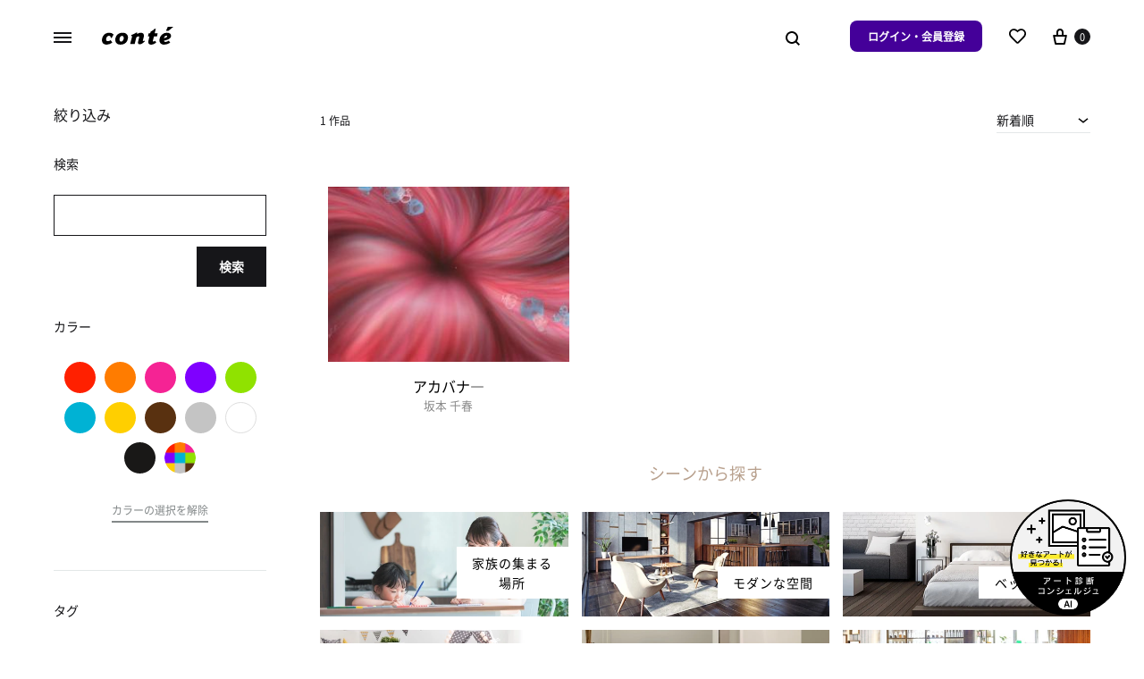

--- FILE ---
content_type: text/html; charset=UTF-8
request_url: https://conte.art/product-tag/%E3%82%A2%E3%82%AB%E3%83%90%E3%83%8A%E2%80%95/
body_size: 40656
content:
<!doctype html>
<html lang="ja">
<head>
	<meta charset="UTF-8">
	<meta name="viewport" content="width=device-width, initial-scale=1">
	<link rel="profile" href="http://gmpg.org/xfn/11">

	<title>アカバナ―のアート作品を探す | conte（コンテ） &#8211; アート購入・販売</title>
<meta name='robots' content='max-image-preview:large' />
<script async src="https://s.yimg.jp/images/listing/tool/cv/ytag.js"></script><script>window.yjDataLayer = window.yjDataLayer || [];
function ytag() { yjDataLayer.push(arguments); }
ytag({"type":"ycl_cookie"});</script><link rel='dns-prefetch' href='//www.googletagmanager.com' />
<link rel='dns-prefetch' href='//s.yimg.jp' />
<link rel='dns-prefetch' href='//s.w.org' />
<link rel='dns-prefetch' href='//d2g2i9gj68att6.cloudfront.net' />
<link rel='dns-prefetch' href='//m.stripe.com' />
<link rel='dns-prefetch' href='//fonts.googleapis.com' />
<link rel='dns-prefetch' href='//fonts.gstatic.com' />
<link rel='preconnect' href='//d2g2i9gj68att6.cloudfront.net' />
<link rel='preconnect' href='//m.stripe.com' />
<link rel='preconnect' href='//fonts.googleapis.com' />
<link rel='preconnect' href='//fonts.gstatic.com' />
		<script type="text/javascript">
			window._wpemojiSettings = {"baseUrl":"https:\/\/s.w.org\/images\/core\/emoji\/13.1.0\/72x72\/","ext":".png","svgUrl":"https:\/\/s.w.org\/images\/core\/emoji\/13.1.0\/svg\/","svgExt":".svg","source":{"concatemoji":"https:\/\/d2g2i9gj68att6.cloudfront.net\/wp-includes\/js\/wp-emoji-release.min.js?ver=5.8.9"}};
			!function(e,a,t){var n,r,o,i=a.createElement("canvas"),p=i.getContext&&i.getContext("2d");function s(e,t){var a=String.fromCharCode;p.clearRect(0,0,i.width,i.height),p.fillText(a.apply(this,e),0,0);e=i.toDataURL();return p.clearRect(0,0,i.width,i.height),p.fillText(a.apply(this,t),0,0),e===i.toDataURL()}function c(e){var t=a.createElement("script");t.src=e,t.defer=t.type="text/javascript",a.getElementsByTagName("head")[0].appendChild(t)}for(o=Array("flag","emoji"),t.supports={everything:!0,everythingExceptFlag:!0},r=0;r<o.length;r++)t.supports[o[r]]=function(e){if(!p||!p.fillText)return!1;switch(p.textBaseline="top",p.font="600 32px Arial",e){case"flag":return s([127987,65039,8205,9895,65039],[127987,65039,8203,9895,65039])?!1:!s([55356,56826,55356,56819],[55356,56826,8203,55356,56819])&&!s([55356,57332,56128,56423,56128,56418,56128,56421,56128,56430,56128,56423,56128,56447],[55356,57332,8203,56128,56423,8203,56128,56418,8203,56128,56421,8203,56128,56430,8203,56128,56423,8203,56128,56447]);case"emoji":return!s([10084,65039,8205,55357,56613],[10084,65039,8203,55357,56613])}return!1}(o[r]),t.supports.everything=t.supports.everything&&t.supports[o[r]],"flag"!==o[r]&&(t.supports.everythingExceptFlag=t.supports.everythingExceptFlag&&t.supports[o[r]]);t.supports.everythingExceptFlag=t.supports.everythingExceptFlag&&!t.supports.flag,t.DOMReady=!1,t.readyCallback=function(){t.DOMReady=!0},t.supports.everything||(n=function(){t.readyCallback()},a.addEventListener?(a.addEventListener("DOMContentLoaded",n,!1),e.addEventListener("load",n,!1)):(e.attachEvent("onload",n),a.attachEvent("onreadystatechange",function(){"complete"===a.readyState&&t.readyCallback()})),(n=t.source||{}).concatemoji?c(n.concatemoji):n.wpemoji&&n.twemoji&&(c(n.twemoji),c(n.wpemoji)))}(window,document,window._wpemojiSettings);
		</script>
		<style type="text/css">
img.wp-smiley,
img.emoji {
	display: inline !important;
	border: none !important;
	box-shadow: none !important;
	height: 1em !important;
	width: 1em !important;
	margin: 0 .07em !important;
	vertical-align: -0.1em !important;
	background: none !important;
	padding: 0 !important;
}
</style>
	<style id='wp-block-library-inline-css' type='text/css'>
:root{--wp-admin-theme-color:#007cba;--wp-admin-theme-color-darker-10:#006ba1;--wp-admin-theme-color-darker-20:#005a87;--wp-admin-border-width-focus:2px}@media (-webkit-min-device-pixel-ratio:2),(min-resolution:192dpi){:root{--wp-admin-border-width-focus:1.5px}}:root .has-pale-pink-background-color{background-color:#f78da7}:root .has-vivid-red-background-color{background-color:#cf2e2e}:root .has-luminous-vivid-orange-background-color{background-color:#ff6900}:root .has-luminous-vivid-amber-background-color{background-color:#fcb900}:root .has-light-green-cyan-background-color{background-color:#7bdcb5}:root .has-vivid-green-cyan-background-color{background-color:#00d084}:root .has-pale-cyan-blue-background-color{background-color:#8ed1fc}:root .has-vivid-cyan-blue-background-color{background-color:#0693e3}:root .has-vivid-purple-background-color{background-color:#9b51e0}:root .has-white-background-color{background-color:#fff}:root .has-very-light-gray-background-color{background-color:#eee}:root .has-cyan-bluish-gray-background-color{background-color:#abb8c3}:root .has-very-dark-gray-background-color{background-color:#313131}:root .has-black-background-color{background-color:#000}:root .has-pale-pink-color{color:#f78da7}:root .has-vivid-red-color{color:#cf2e2e}:root .has-luminous-vivid-orange-color{color:#ff6900}:root .has-luminous-vivid-amber-color{color:#fcb900}:root .has-light-green-cyan-color{color:#7bdcb5}:root .has-vivid-green-cyan-color{color:#00d084}:root .has-pale-cyan-blue-color{color:#8ed1fc}:root .has-vivid-cyan-blue-color{color:#0693e3}:root .has-vivid-purple-color{color:#9b51e0}:root .has-white-color{color:#fff}:root .has-very-light-gray-color{color:#eee}:root .has-cyan-bluish-gray-color{color:#abb8c3}:root .has-very-dark-gray-color{color:#313131}:root .has-black-color{color:#000}:root .has-vivid-cyan-blue-to-vivid-purple-gradient-background{background:linear-gradient(135deg,#0693e3,#9b51e0)}:root .has-vivid-green-cyan-to-vivid-cyan-blue-gradient-background{background:linear-gradient(135deg,#00d084,#0693e3)}:root .has-light-green-cyan-to-vivid-green-cyan-gradient-background{background:linear-gradient(135deg,#7adcb4,#00d082)}:root .has-luminous-vivid-amber-to-luminous-vivid-orange-gradient-background{background:linear-gradient(135deg,#fcb900,#ff6900)}:root .has-luminous-vivid-orange-to-vivid-red-gradient-background{background:linear-gradient(135deg,#ff6900,#cf2e2e)}:root .has-very-light-gray-to-cyan-bluish-gray-gradient-background{background:linear-gradient(135deg,#eee,#a9b8c3)}:root .has-cool-to-warm-spectrum-gradient-background{background:linear-gradient(135deg,#4aeadc,#9778d1 20%,#cf2aba 40%,#ee2c82 60%,#fb6962 80%,#fef84c)}:root .has-blush-light-purple-gradient-background{background:linear-gradient(135deg,#ffceec,#9896f0)}:root .has-blush-bordeaux-gradient-background{background:linear-gradient(135deg,#fecda5,#fe2d2d 50%,#6b003e)}:root .has-purple-crush-gradient-background{background:linear-gradient(135deg,#34e2e4,#4721fb 50%,#ab1dfe)}:root .has-luminous-dusk-gradient-background{background:linear-gradient(135deg,#ffcb70,#c751c0 50%,#4158d0)}:root .has-hazy-dawn-gradient-background{background:linear-gradient(135deg,#faaca8,#dad0ec)}:root .has-pale-ocean-gradient-background{background:linear-gradient(135deg,#fff5cb,#b6e3d4 50%,#33a7b5)}:root .has-electric-grass-gradient-background{background:linear-gradient(135deg,#caf880,#71ce7e)}:root .has-subdued-olive-gradient-background{background:linear-gradient(135deg,#fafae1,#67a671)}:root .has-atomic-cream-gradient-background{background:linear-gradient(135deg,#fdd79a,#004a59)}:root .has-nightshade-gradient-background{background:linear-gradient(135deg,#330968,#31cdcf)}:root .has-midnight-gradient-background{background:linear-gradient(135deg,#020381,#2874fc)}.has-small-font-size{font-size:.8125em}.has-normal-font-size,.has-regular-font-size{font-size:1em}.has-medium-font-size{font-size:1.25em}.has-large-font-size{font-size:2.25em}.has-huge-font-size,.has-larger-font-size{font-size:2.625em}.has-text-align-center{text-align:center}.has-text-align-left{text-align:left}.has-text-align-right{text-align:right}#end-resizable-editor-section{display:none}.aligncenter{clear:both}.items-justified-left{justify-content:flex-start}.items-justified-center{justify-content:center}.items-justified-right{justify-content:flex-end}.items-justified-space-between{justify-content:space-between}.screen-reader-text{border:0;clip:rect(1px,1px,1px,1px);-webkit-clip-path:inset(50%);clip-path:inset(50%);height:1px;margin:-1px;overflow:hidden;padding:0;position:absolute;width:1px;word-wrap:normal!important}.screen-reader-text:focus{background-color:#ddd;clip:auto!important;-webkit-clip-path:none;clip-path:none;color:#444;display:block;font-size:1em;height:auto;left:5px;line-height:normal;padding:15px 23px 14px;text-decoration:none;top:5px;width:auto;z-index:100000}
</style>
<style id='wp-block-library-theme-inline-css' type='text/css'>
#start-resizable-editor-section{display:none}.wp-block-audio figcaption{color:#555;font-size:13px;text-align:center}.is-dark-theme .wp-block-audio figcaption{color:hsla(0,0%,100%,.65)}.wp-block-code{font-family:Menlo,Consolas,monaco,monospace;color:#1e1e1e;padding:.8em 1em;border:1px solid #ddd;border-radius:4px}.wp-block-embed figcaption{color:#555;font-size:13px;text-align:center}.is-dark-theme .wp-block-embed figcaption{color:hsla(0,0%,100%,.65)}.blocks-gallery-caption{color:#555;font-size:13px;text-align:center}.is-dark-theme .blocks-gallery-caption{color:hsla(0,0%,100%,.65)}.wp-block-image figcaption{color:#555;font-size:13px;text-align:center}.is-dark-theme .wp-block-image figcaption{color:hsla(0,0%,100%,.65)}.wp-block-pullquote{border-top:4px solid;border-bottom:4px solid;margin-bottom:1.75em;color:currentColor}.wp-block-pullquote__citation,.wp-block-pullquote cite,.wp-block-pullquote footer{color:currentColor;text-transform:uppercase;font-size:.8125em;font-style:normal}.wp-block-quote{border-left:.25em solid;margin:0 0 1.75em;padding-left:1em}.wp-block-quote cite,.wp-block-quote footer{color:currentColor;font-size:.8125em;position:relative;font-style:normal}.wp-block-quote.has-text-align-right{border-left:none;border-right:.25em solid;padding-left:0;padding-right:1em}.wp-block-quote.has-text-align-center{border:none;padding-left:0}.wp-block-quote.is-large,.wp-block-quote.is-style-large{border:none}.wp-block-search .wp-block-search__label{font-weight:700}.wp-block-group.has-background{padding:1.25em 2.375em;margin-top:0;margin-bottom:0}.wp-block-separator{border:none;border-bottom:2px solid;margin-left:auto;margin-right:auto;opacity:.4}.wp-block-separator:not(.is-style-wide):not(.is-style-dots){width:100px}.wp-block-separator.has-background:not(.is-style-dots){border-bottom:none;height:1px}.wp-block-separator.has-background:not(.is-style-wide):not(.is-style-dots){height:2px}.wp-block-table thead{border-bottom:3px solid}.wp-block-table tfoot{border-top:3px solid}.wp-block-table td,.wp-block-table th{padding:.5em;border:1px solid;word-break:normal}.wp-block-table figcaption{color:#555;font-size:13px;text-align:center}.is-dark-theme .wp-block-table figcaption{color:hsla(0,0%,100%,.65)}.wp-block-video figcaption{color:#555;font-size:13px;text-align:center}.is-dark-theme .wp-block-video figcaption{color:hsla(0,0%,100%,.65)}.wp-block-template-part.has-background{padding:1.25em 2.375em;margin-top:0;margin-bottom:0}#end-resizable-editor-section{display:none}
</style>
<style id='woocommerce-inline-inline-css' type='text/css'>
.woocommerce form .form-row .required { visibility: visible; }
</style>
<link rel="preload" href="https://d2g2i9gj68att6.cloudfront.net/content/themes/konte/css/animate.css?ver=3.5.2" as="style" onload="this.onload=null;this.rel='stylesheet'" data-handle="animate" media="all" />
<noscript>
	<link rel='stylesheet' id='animate-css'  href='https://d2g2i9gj68att6.cloudfront.net/content/themes/konte/css/animate.css?ver=3.5.2' type='text/css' media='all' />

</noscript><link rel="preload" href="https://d2g2i9gj68att6.cloudfront.net/content/themes/konte/css/font-awesome.min.css?ver=4.7.0" as="style" onload="this.onload=null;this.rel='stylesheet'" data-handle="font-awesome" media="all" />
<noscript>
	<link rel='stylesheet' id='font-awesome-css'  href='https://d2g2i9gj68att6.cloudfront.net/content/themes/konte/css/font-awesome.min.css?ver=4.7.0' type='text/css' media='all' />

</noscript><link rel="preload" href="https://d2g2i9gj68att6.cloudfront.net/content/themes/konte/css/bootstrap.css?ver=3.3.7" as="style" onload="this.onload=null;this.rel='stylesheet'" data-handle="bootstrap-grid" media="all" />
<noscript>
	<link rel='stylesheet' id='bootstrap-grid-css'  href='https://d2g2i9gj68att6.cloudfront.net/content/themes/konte/css/bootstrap.css?ver=3.3.7' type='text/css' media='all' />

</noscript><link rel='stylesheet' id='konte-css'  href='https://d2g2i9gj68att6.cloudfront.net/content/themes/konte/style.css?ver=5.8.9' type='text/css' media='all' />
<style id='konte-inline-css' type='text/css'>
body, .block-editor .editor-styles-wrapper{font-size: 16px;}.topbar {height: 40px}.header-main, .header-v10 .site-branding { height: 80px; }.header-bottom { height: 90px; }.header-mobile {height: 60px}.logo img {width: 80px;}.logo svg {width: 80px;height: auto;}
</style>
<link rel="preload" href="https://d2g2i9gj68att6.cloudfront.net/content/themes/conte/public/css/chat.css?231016130923" as="style" onload="this.onload=null;this.rel='stylesheet'" data-handle="conte_chat" media="all" />
<noscript>
	<link rel='stylesheet' id='conte_chat-css'  href='https://d2g2i9gj68att6.cloudfront.net/content/themes/conte/public/css/chat.css?231016130923' type='text/css' media='all' />

</noscript><link rel="preload" href="https://d2g2i9gj68att6.cloudfront.net/content/themes/conte/assets/paginationjs-master/dist/pagination.css" as="style" onload="this.onload=null;this.rel='stylesheet'" data-handle="paginationcss" media="all" />
<noscript>
	<link rel='stylesheet' id='paginationcss-css'  href='https://d2g2i9gj68att6.cloudfront.net/content/themes/conte/assets/paginationjs-master/dist/pagination.css' type='text/css' media='all' />

</noscript><link rel="preload" href="https://d2g2i9gj68att6.cloudfront.net/content/themes/conte/assets/fontawesome/css/all.min.css?ver=5.8.9" as="style" onload="this.onload=null;this.rel='stylesheet'" data-handle="fontawesome" media="all" />
<noscript>
	<link rel='stylesheet' id='fontawesome-css'  href='https://d2g2i9gj68att6.cloudfront.net/content/themes/conte/assets/fontawesome/css/all.min.css?ver=5.8.9' type='text/css' media='all' />

</noscript><link rel="preload" href="https://d2g2i9gj68att6.cloudfront.net/content/themes/conte/public/css/mobile-to-pc.css?231016130923" as="style" onload="this.onload=null;this.rel='stylesheet'" data-handle="konte-mobile-to-pc" media="all" />
<noscript>
	<link rel='stylesheet' id='konte-mobile-to-pc-css'  href='https://d2g2i9gj68att6.cloudfront.net/content/themes/conte/public/css/mobile-to-pc.css?231016130923' type='text/css' media='all' />

</noscript><link rel="preload" href="https://d2g2i9gj68att6.cloudfront.net/content/themes/conte/style.css?231016130923" as="style" onload="this.onload=null;this.rel='stylesheet'" data-handle="konte-child" media="all" />
<noscript>
	<link rel='stylesheet' id='konte-child-css'  href='https://d2g2i9gj68att6.cloudfront.net/content/themes/conte/style.css?231016130923' type='text/css' media='all' />

</noscript><link rel='stylesheet' id='conte-custom-common-page-css-css'  href='https://d2g2i9gj68att6.cloudfront.net/content/themes/conte/public/css/common.css?240111044449&#038;ver=5.8.9' type='text/css' media='all' />
<link rel='stylesheet' id='conte-custom-shop-page-css-css'  href='https://d2g2i9gj68att6.cloudfront.net/content/themes/conte/public/css/shop.css?231016130923&#038;ver=5.8.9' type='text/css' media='all' />
<link rel="preload" href="https://d2g2i9gj68att6.cloudfront.net/content/plugins/woocommerce/assets/css/select2.css?ver=5.4.4" as="style" onload="this.onload=null;this.rel='stylesheet'" data-handle="select2" media="all" />
<noscript>
	<link rel='stylesheet' id='select2-css'  href='https://d2g2i9gj68att6.cloudfront.net/content/plugins/woocommerce/assets/css/select2.css?ver=5.4.4' type='text/css' media='all' />

</noscript><link rel="preload" href="https://d2g2i9gj68att6.cloudfront.net/content/themes/konte/woocommerce.css?ver=5.8.9" as="style" onload="this.onload=null;this.rel='stylesheet'" data-handle="konte-woocommerce" media="all" />
<noscript>
	<link rel='stylesheet' id='konte-woocommerce-css'  href='https://d2g2i9gj68att6.cloudfront.net/content/themes/konte/woocommerce.css?ver=5.8.9' type='text/css' media='all' />

</noscript><style id='konte-woocommerce-inline-css' type='text/css'>
.woocommerce-badge.onsale {background-color: #3ee590}.woocommerce-badge.new {background-color: #ffb453}.woocommerce-badge.featured {background-color: #ff736c}.woocommerce-badge.sold-out {background-color: #838889}@media (max-width: 767px) { .cart-panel .panel { width: 89%; } }
</style>
<script type="text/template" id="tmpl-variation-template">
	<div class="woocommerce-variation-description">{{{ data.variation.variation_description }}}</div>
	<div class="woocommerce-variation-price">{{{ data.variation.price_html }}}</div>
	<div class="woocommerce-variation-availability">{{{ data.variation.availability_html }}}</div>
</script>
<script type="text/template" id="tmpl-unavailable-variation-template">
	<p>この商品は対応しておりません。異なる組み合わせを選択してください。</p>
</script>
<script type='text/javascript' src='https://d2g2i9gj68att6.cloudfront.net/wp-includes/js/jquery/jquery.min.js?ver=3.6.0' id='jquery-core-js'></script>
<script type='text/javascript' src='https://d2g2i9gj68att6.cloudfront.net/wp-includes/js/jquery/jquery-migrate.min.js?ver=3.3.2' id='jquery-migrate-js'></script>
<script type='text/javascript' src='https://d2g2i9gj68att6.cloudfront.net/content/plugins/woocommerce/assets/js/jquery-blockui/jquery.blockUI.min.js?ver=2.70' id='jquery-blockui-js'></script>
<script type='text/javascript' id='wc-add-to-cart-js-extra'>
/* <![CDATA[ */
var wc_add_to_cart_params = {"ajax_url":"\/wp-admin\/admin-ajax.php","wc_ajax_url":"\/?wc-ajax=%%endpoint%%","i18n_view_cart":"\u304a\u8cb7\u3044\u7269\u30ab\u30b4\u3092\u8868\u793a","cart_url":"https:\/\/conte.art\/cart\/","is_cart":"","cart_redirect_after_add":"yes"};
/* ]]> */
</script>
<script type='text/javascript' src='https://d2g2i9gj68att6.cloudfront.net/content/plugins/woocommerce/assets/js/frontend/add-to-cart.min.js?ver=5.4.4' id='wc-add-to-cart-js'></script>
<script type='text/javascript' src='https://d2g2i9gj68att6.cloudfront.net/content/plugins/js_composer/assets/js/vendors/woocommerce-add-to-cart.js?ver=6.5.0' id='vc_woocommerce-add-to-cart-js-js'></script>

<!-- Google アナリティクス スニペット (Site Kit が追加) -->
<script type='text/javascript' src='https://www.googletagmanager.com/gtag/js?id=UA-199314534-1' id='google_gtagjs-js' async></script>
<script type='text/javascript' id='google_gtagjs-js-after'>
window.dataLayer = window.dataLayer || [];function gtag(){dataLayer.push(arguments);}
gtag('set', 'linker', {"domains":["conte.art"]} );
gtag("js", new Date());
gtag("set", "developer_id.dZTNiMT", true);
gtag("config", "UA-199314534-1", {"anonymize_ip":true});
gtag("config", "G-K4L79N8JKH");
</script>

<!-- (ここまで) Google アナリティクス スニペット (Site Kit が追加) -->
<script type='text/javascript' src='https://d2g2i9gj68att6.cloudfront.net/content/themes/conte/js/chat.js?231016130923' id='conte_chat-js'></script>
<script type='text/javascript' src='https://d2g2i9gj68att6.cloudfront.net/content/themes/conte/js/conte.js?231016130923' id='conte-js-js'></script>
<script type='text/javascript' src='https://d2g2i9gj68att6.cloudfront.net/content/themes/conte/js/art_list.js?231016130923' id='conte-custom-art-list-js-js'></script>
<script type='text/javascript' src='https://d2g2i9gj68att6.cloudfront.net/content/themes/conte/js/art_list_pagination.js?231016130923' id='conte-custom-art-list-pagination-js-js'></script>
<script type='text/javascript' src='https://d2g2i9gj68att6.cloudfront.net/content/themes/conte/public/js/shop/appview.js?1768890565' id='conte-custom-page-js-js'></script>
<link rel="https://api.w.org/" href="https://conte.art/wp-json/" /><link rel="alternate" type="application/json" href="https://conte.art/wp-json/wp/v2/product_tag/760" /><meta name="generator" content="Site Kit by Google 1.93.0" /><link rel="preconnect" href="https://fonts.googleapis.com"><link rel="preconnect" href="https://fonts.gstatic.com" crossorigin><link href="https://fonts.googleapis.com/css2?family=Poppins:wght@400;700&display=swap" rel="stylesheet">
<meta content="アカバナ―に関するアート作品1点が全て5000円から購入できる販売サイトです。conteでは、プレミアムな額装込みのプリント作品セットをお届けします。" name="description">
<meta content="アカバナ―のアート作品を探す | conte（コンテ） - アート購入・販売" property="og:title">
<meta content="アカバナ―に関するアート作品1点が全て5000円から購入できる販売サイトです。conteでは、プレミアムな額装込みのプリント作品セットをお届けします。" property="og:description">
<meta content="https://conte.art/content/uploads/2021/06/ogp_img.png" property="og:image">
<meta content="アカバナ―のアート作品を探す | conte（コンテ） - アート購入・販売" property="twitter:title">
<meta content="アカバナ―に関するアート作品1点が全て5000円から購入できる販売サイトです。conteでは、プレミアムな額装込みのプリント作品セットをお届けします。" property="twitter:description">
<meta content="https://conte.art/content/uploads/2021/05/アセット-5.png" property="twitter:image">
<meta property="og:url" content="https://conte.art/product-tag/%e3%82%a2%e3%82%ab%e3%83%90%e3%83%8a%e2%80%95/">
<meta property="og:type" content="website">
<link rel="canonical" href="https://conte.art/product-tag/%e3%82%a2%e3%82%ab%e3%83%90%e3%83%8a%e2%80%95/">
<meta content="summary" name="twitter:card">
<meta name="twitter:site" content="@conte_art_offl">
	<noscript><style>.woocommerce-product-gallery{ opacity: 1 !important; }</style></noscript>
	<meta name="google-site-verification" content="cSWqhJhIf6RnidBhKycnE0dOsvQvoVy4lPNB1klXMfk">
<!-- Google AdSense スニペット (Site Kit が追加) -->
<meta name="google-adsense-platform-account" content="ca-host-pub-2644536267352236">
<meta name="google-adsense-platform-domain" content="sitekit.withgoogle.com">
<!-- (ここまで) Google AdSense スニペット (Site Kit が追加) -->

<!-- Google タグ マネージャー スニペット (Site Kit が追加) -->
<script type="text/javascript">
			( function( w, d, s, l, i ) {
				w[l] = w[l] || [];
				w[l].push( {'gtm.start': new Date().getTime(), event: 'gtm.js'} );
				var f = d.getElementsByTagName( s )[0],
					j = d.createElement( s ), dl = l != 'dataLayer' ? '&l=' + l : '';
				j.async = true;
				j.src = 'https://www.googletagmanager.com/gtm.js?id=' + i + dl;
				f.parentNode.insertBefore( j, f );
			} )( window, document, 'script', 'dataLayer', 'GTM-P9FMSXQ' );
			
</script>

<!-- (ここまで) Google タグ マネージャー スニペット (Site Kit が追加) -->
<link rel="icon" href="https://d2g2i9gj68att6.cloudfront.net/content/uploads/2021/03/cropped-favicon-32x32.png" sizes="32x32" />
<link rel="icon" href="https://d2g2i9gj68att6.cloudfront.net/content/uploads/2021/03/cropped-favicon-192x192.png" sizes="192x192" />
<link rel="apple-touch-icon" href="https://d2g2i9gj68att6.cloudfront.net/content/uploads/2021/03/cropped-favicon-180x180.png" />
<meta name="msapplication-TileImage" content="https://d2g2i9gj68att6.cloudfront.net/content/uploads/2021/03/cropped-favicon-270x270.png" />
		<style type="text/css" id="wp-custom-css">
			*{
	margin:0;
	padding:0;
	/*
	 * 
	 * font-family: Poppins, 'Noto Sans JP';
	*/
}
.grecaptcha-badge { visibility: hidden; }
.entry-header .entry-thumbnail:after {
    height: 0;
}
.entry-header .entry-thumbnail + .post-info {
    margin-top: 0;
}
.comments-link{
	display:none;
}
.hamburger-navigation .menu > li > ul.open {
  z-index:10; 
	position: unset;
	padding: 0;
	margin-top: 0.5em;
}
.konte-promotion.layout-inline .konte-promotion__text {
    display: block;
    margin-bottom: 0px;
    font-weight: 700;
}
/* .campaign-bar__campaigns{
	   margin-bottom:10px;
} */

a.konte-button.button-underline.underline-full.small{
	font-size:14px;
}
.widget{
	border:none;
}
.widget h3::after {
    content: "";
    border-bottom: 2px solid #000;
    position: absolute;
    bottom: 0;
    width: 61.8%;
    left: 0;
}
.widget h3{
    display: inline-block;
    position: relative;
    padding-bottom:5px;
    margin-bottom:10px
}
.menu > li > a{
	font-family: 'Poppins', 'NotoJP';
	letter-spacing: 0.5px;
}
.font-poppins{
	font-family: 'Poppins', 'NotoJP';
}		</style>
		<script>
        var woocs_is_mobile = 0;
        var woocs_special_ajax_mode = 0;
        var woocs_drop_down_view = "ddslick";
        var woocs_current_currency = {"name":"USD","rate":0.0090909090909,"symbol":"&#36;","position":"left","is_etalon":0,"hide_cents":0,"hide_on_front":0,"rate_plus":"","decimals":2,"separators":"0","description":"","flag":"https:\/\/conte.art\/wp-content\/plugins\/woocommerce-currency-switcher\/img\/no_flag.png"};
        var woocs_default_currency = {"name":"JPY","rate":1,"symbol":"\u5186","position":"right","is_etalon":1,"hide_cents":0,"hide_on_front":0,"rate_plus":"","decimals":0,"separators":"0","description":"","flag":"https:\/\/conte.art\/wp-content\/plugins\/woocommerce-currency-switcher\/img\/no_flag.png"};
        var woocs_redraw_cart = 1;
        var woocs_array_of_get = '{}';
        
        woocs_array_no_cents = '["JPY","TWD"]';

        var woocs_ajaxurl = "https://conte.art/wp-admin/admin-ajax.php";
        var woocs_lang_loading = "loading";
        var woocs_shop_is_cached =0;
        </script><style id="kirki-inline-styles"></style><noscript><style> .wpb_animate_when_almost_visible { opacity: 1; }</style></noscript><!-- WooCommerce Google Analytics Integration -->
		<script type='text/javascript'>
			var gaProperty = 'UA-199314534-1';
			var disableStr = 'ga-disable-' + gaProperty;
			if ( document.cookie.indexOf( disableStr + '=true' ) > -1 ) {
				window[disableStr] = true;
			}
			function gaOptout() {
				document.cookie = disableStr + '=true; expires=Thu, 31 Dec 2099 23:59:59 UTC; path=/';
				window[disableStr] = true;
			}
		</script><script async src="https://www.googletagmanager.com/gtag/js?id=UA-199314534-1"></script>
		<script>
		window.dataLayer = window.dataLayer || [];
		function gtag(){dataLayer.push(arguments);}
		gtag('js', new Date());
		gtag('set', 'developer_id.dOGY3NW', true);

		gtag('config', 'UA-199314534-1', {
			'allow_google_signals': true,
			'link_attribution': false,
			'anonymize_ip': true,
			'linker':{
				'domains': [],
				'allow_incoming': false,
			},
			'custom_map': {
				'dimension1': 'logged_in'
			},
			'logged_in': 'no'
		} );

		
		</script>
		
		<!-- /WooCommerce Google Analytics Integration --></head>

<body class="archive tax-product_tag term-760 wp-embed-responsive theme-konte woocommerce woocommerce-page woocommerce-no-js no-top-spacing no-bottom-spacing sidebar-left hfeed wpb-js-composer js-comp-ver-6.5.0 vc_responsive woocommerce-active woocommerce-archive shop-layout-standard woocommerce-nav-numeric currency-usd">

		<!-- Google タグ マネージャー (noscript) スニペット (Site Kit が追加) -->
		<noscript>
			<iframe src="https://www.googletagmanager.com/ns.html?id=GTM-P9FMSXQ" height="0" width="0" style="display:none;visibility:hidden"></iframe>
		</noscript>
		<!-- (ここまで) Google タグ マネージャー (noscript) スニペット (Site Kit が追加) -->
		
<div id="svg-defs" class="svg-defs hidden"><svg xmlns="http://www.w3.org/2000/svg" xmlns:xlink="http://www.w3.org/1999/xlink"><symbol viewBox="0 0 24 24" id="account" xmlns="http://www.w3.org/2000/svg"><path d="M12 12c-2.5 0-4-1.5-4-4 0-2.39 1.61-4 4-4s4 1.61 4 4c0 2.5-1.5 4-4 4zm0-6c-.6 0-2 .19-2 2 0 1.42.58 2 2 2s2-.58 2-2c0-1.81-1.4-2-2-2zM18 20H6c-.55 0-1-.45-1-1 0-4.21 2.09-6 7-6s7 1.79 7 6c0 .55-.45 1-1 1zM7.04 18h9.92c-.17-1.76-1.04-3-4.96-3s-4.79 1.24-4.96 3z"/><path fill="none" d="M0 0h24v24H0z"/></symbol><symbol viewBox="2 2 10 10" id="arrow-breadcrumb" xmlns="http://www.w3.org/2000/svg"><path d="M9.156 7l-2.5 3.125-.669-.536L8.058 7 5.987 4.411l.669-.536z"/><path fill="none" d="M2 2h10v10H2z"/></symbol><symbol viewBox="0 0 32 32" id="arrow-down" xmlns="http://www.w3.org/2000/svg"><path fill="none" d="M0 0h32v32H0z"/><path d="M17 18V4h-2v14H9l7 10 7-10h-6zm-1.04 6.512L12.841 20H19.079l-3.119 4.512z"/></symbol><symbol viewBox="0 0 14 14" id="arrow-dropdown" xmlns="http://www.w3.org/2000/svg"><path d="M7 10.773L1.531 6.398l.938-1.171L7 8.851l4.531-3.624.938 1.171z"/><path fill="none" d="M0 0h14v14H0z"/></symbol><symbol viewBox="0 0 32 32" id="arrow-left" xmlns="http://www.w3.org/2000/svg"><path fill="none" d="M0 0h32v32H0z"/><path d="M14 17h14v-2H14V9L4 16l10 7v-6zm-6.512-1.04L12 12.841V19.079L7.488 15.96z"/></symbol><symbol viewBox="0 0 24 24" id="cart" xmlns="http://www.w3.org/2000/svg"><path fill="none" d="M0 0h24v24H0z"/><path d="M19 10h-3V7c0-2.206-1.794-4-4-4S8 4.794 8 7v3H5c-.55 0-.908.441-.797.979l1.879 9.042c.112.538.654.979 1.204.979h9.429c.55 0 1.092-.441 1.203-.979l1.879-9.042C19.908 10.441 19.55 10 19 10zm-9-3c0-1.103.897-2 2-2s2 .897 2 2v3h-4V7zm6.087 12H7.913l-1.455-7h11.313l-1.684 7z"/></symbol><symbol viewBox="0 0 12 12" id="check-checkbox" xmlns="http://www.w3.org/2000/svg"><path d="M4.177 10.543L.434 6.8l1.132-1.132 2.611 2.611 6.258-6.256 1.13 1.132z"/></symbol><symbol viewBox="0 0 24 24" id="close" xmlns="http://www.w3.org/2000/svg"><path fill="none" d="M0 0h24v24H0z"/><path d="M19.778 5.636l-1.414-1.414L12 10.586 5.636 4.222 4.222 5.636 10.586 12l-6.364 6.364 1.414 1.414L12 13.414l6.364 6.364 1.414-1.414L13.414 12z"/></symbol><symbol viewBox="0 0 18 18" id="close-mini" xmlns="http://www.w3.org/2000/svg"><path fill="none" d="M0 0h18v18H0z"/><path d="M11.576 5.576L9 8.152 6.424 5.576l-.848.848L8.152 9l-2.576 2.576.848.848L9 9.848l2.576 2.576.848-.848L9.848 9l2.576-2.576z"/><path d="M9 1a8 8 0 100 16A8 8 0 009 1zm0 15c-3.86 0-7-3.14-7-7s3.14-7 7-7 7 3.14 7 7-3.14 7-7 7z"/></symbol><symbol viewBox="0 0 16 16" id="comment" xmlns="http://www.w3.org/2000/svg"><path fill="none" d="M0 0h16v16H0z"/><path d="M13 3v8.826l-1.849-1.585L10.87 10H3V3h10m1-1H2v9h8.5l3.5 3V2z"/></symbol><symbol viewBox="0 0 40 40" id="error" xmlns="http://www.w3.org/2000/svg"><path d="M20 0C8.972 0 0 8.972 0 20s8.972 20 20 20 20-8.972 20-20S31.028 0 20 0zm0 38c-9.925 0-18-8.075-18-18S10.075 2 20 2s18 8.075 18 18-8.075 18-18 18z"/><path d="M25.293 13.293L20 18.586l-5.293-5.293-1.414 1.414L18.586 20l-5.293 5.293 1.414 1.414L20 21.414l5.293 5.293 1.414-1.414L21.414 20l5.293-5.293z"/></symbol><symbol viewBox="0 0 24 24" id="eye" xmlns="http://www.w3.org/2000/svg"><circle cx="12" cy="12" r="2"/><path d="M16.466 6.748C15.238 5.583 13.619 5 12 5s-3.238.583-4.466 1.748L2 12l5.534 5.252C8.762 18.417 10.381 19 12 19s3.238-.583 4.466-1.748L22 12l-5.534-5.252zm-1.377 9.053C14.274 16.574 13.177 17 12 17s-2.274-.426-3.089-1.199L4.905 12 8.91 8.199C9.726 7.426 10.823 7 12 7s2.274.426 3.089 1.199L19.095 12l-4.006 3.801z"/><path fill="none" d="M0 0h24v24H0z"/></symbol><symbol viewBox="0 0 24 24" id="filter" xmlns="http://www.w3.org/2000/svg"><path fill="none" d="M0 0h24v24H0z"/><path d="M9.859 7A3.991 3.991 0 006 4a4 4 0 000 8c1.862 0 3.412-1.278 3.859-3H22V7H9.859zM6 10a1.994 1.994 0 01-1.723-1C4.106 8.705 4 8.366 4 8s.106-.705.277-1c.347-.595.985-1 1.723-1s1.376.405 1.723 1c.171.295.277.634.277 1s-.106.705-.277 1c-.347.595-.985 1-1.723 1zM13 12a3.991 3.991 0 00-3.859 3H2v2h7.141c.446 1.722 1.997 3 3.859 3s3.412-1.278 3.859-3H22v-2h-5.141A3.991 3.991 0 0013 12zm0 6a1.994 1.994 0 01-1.723-1c-.171-.295-.277-.634-.277-1s.106-.705.277-1c.346-.595.984-1 1.723-1s1.376.405 1.723 1c.171.295.277.634.277 1s-.106.705-.277 1c-.347.595-.985 1-1.723 1z"/></symbol><symbol viewBox="0 0 20 20" id="gallery" xmlns="http://www.w3.org/2000/svg"><path d="M15 13H1V3h14v10zM3 11h10V5H3v6z"/><path d="M19 17H6v-2h11V8h2z"/><path fill="none" d="M0 0h20v20H0z"/></symbol><symbol viewBox="0 0 24 24" id="heart" xmlns="http://www.w3.org/2000/svg"><path d="M16.243 3.843c-1.28 0-2.559.488-3.536 1.464L12 6.015l-.707-.707c-.976-.976-2.256-1.464-3.536-1.464s-2.559.487-3.535 1.464a5 5 0 000 7.071L6.343 14.5l2.121 2.121L12 20.157l3.536-3.536 2.121-2.121 2.121-2.121a5 5 0 00-3.535-8.536z"/><path fill="none" d="M0 0h24v24H0z"/></symbol><symbol viewBox="0 0 24 24" id="heart-o" xmlns="http://www.w3.org/2000/svg"><path d="M16.243 5.843c.801 0 1.555.312 2.121.879a3.003 3.003 0 010 4.243l-2.121 2.121-2.121 2.121L12 17.328l-2.121-2.121-2.121-2.121-2.121-2.121a2.98 2.98 0 01-.879-2.121c0-.801.312-1.555.879-2.121a2.98 2.98 0 012.121-.879c.801 0 1.555.312 2.121.879l.707.707L12 8.843l1.414-1.414.707-.707a2.98 2.98 0 012.122-.879m0-2c-1.28 0-2.559.488-3.536 1.464L12 6.015l-.707-.707c-.976-.976-2.256-1.464-3.536-1.464s-2.559.487-3.535 1.464a5 5 0 000 7.071L6.343 14.5l2.121 2.121L12 20.157l3.536-3.536 2.121-2.121 2.121-2.121a5 5 0 00-3.535-8.536z"/><path fill="none" d="M0 0h24v24H0z"/></symbol><symbol viewBox="0 0 40 40" id="information" xmlns="http://www.w3.org/2000/svg"><path d="M20 40C8.972 40 0 31.028 0 20S8.972 0 20 0s20 8.972 20 20-8.972 20-20 20zm0-38C10.075 2 2 10.075 2 20s8.075 18 18 18 18-8.075 18-18S29.925 2 20 2z"/><path d="M19 16h2v12h-2zM19 12h2v2h-2z"/></symbol><symbol viewBox="0 0 16 16" id="left" xmlns="http://www.w3.org/2000/svg"><path fill="none" d="M0 0h16v16H0z"/><path d="M8.394 13.941L4.073 8l4.321-5.941 1.212.882L5.927 8l3.679 5.059z"/></symbol><symbol viewBox="0 0 24 24" id="menu" xmlns="http://www.w3.org/2000/svg"><path fill="none" d="M0 0h24v24H0z"/><path d="M2 6h20v2H2zM2 16h20v2H2zM2 11h20v2H2z"/></symbol><symbol viewBox="0 0 16 16" id="minus" xmlns="http://www.w3.org/2000/svg"><path fill="none" d="M0 0h16v16H0z"/><path d="M3 7h10v2H3z"/></symbol><symbol viewBox="0 0 16 16" id="plus" xmlns="http://www.w3.org/2000/svg"><path fill="none" d="M0 0h16v16H0z"/><path d="M13 7H9V3H7v4H3v2h4v4h2V9h4z"/></symbol><symbol viewBox="3.5 4.5 16 16" id="plus-mini" xmlns="http://www.w3.org/2000/svg"><path fill="none" d="M3.5 4.5h16v16h-16z"/><path d="M15.5 11.5h-3v-3h-2v3h-3v2h3v3h2v-3h3z"/></symbol><symbol viewBox="0 0 24 24" id="plus-zoom" xmlns="http://www.w3.org/2000/svg"><path fill="none" d="M0 0h24v24H0z"/><path d="M20 11h-7V4h-2v7H4v2h7v7h2v-7h7z"/></symbol><symbol viewBox="0 0 16 16" id="right" xmlns="http://www.w3.org/2000/svg"><path fill="none" d="M0 0h16v16H0z"/><path d="M7.606 13.941L11.927 8 7.606 2.059l-1.212.882L10.073 8l-3.679 5.059z"/></symbol><symbol viewBox="0 0 24 24" id="search" xmlns="http://www.w3.org/2000/svg"><path fill="none" d="M0 0h24v24H0z"/><path d="M20 18.586l-3.402-3.402A6.953 6.953 0 0018 11c0-3.86-3.141-7-7-7-3.86 0-7 3.14-7 7 0 3.859 3.14 7 7 7 1.57 0 3.015-.526 4.184-1.402L18.586 20 20 18.586zM6 11c0-2.757 2.243-5 5-5s5 2.243 5 5-2.243 5-5 5-5-2.243-5-5z"/></symbol><symbol viewBox="0 0 16 16" id="share" xmlns="http://www.w3.org/2000/svg"><path d="M7 2.957V10h1V2.957l1.646 1.647.708-.708L7.5 1.043 4.646 3.896l.708.708z"/><path d="M10 6v1h1v6H4V7h1V6H3v8h9V6z"/><path fill="none" d="M0 0h16v16H0z"/></symbol><symbol viewBox="0 0 24 24" id="shop-bag" xmlns="http://www.w3.org/2000/svg"><path fill="none" d="M0 0h24v24H0z"/><path d="M20.958 19.465l-.906-14.969a1.613 1.613 0 00-1.59-1.492H5.507c-.835 0-1.541.668-1.592 1.492l-.913 14.969c-.05.821.58 1.492 1.408 1.492H19.55a1.39 1.39 0 001.41-1.492zm-15.926-.503L5.884 5h12.2l.845 13.963H5.032z"/><path d="M13.97 6.993v2.52c0 .146-.06.447-.232.734-.286.476-.801.763-1.763.763-.961 0-1.477-.286-1.762-.763a1.594 1.594 0 01-.232-.735V6.993H7.986v2.52c0 .475.127 1.11.516 1.76.649 1.083 1.817 1.732 3.473 1.732 1.657 0 2.825-.65 3.474-1.732a3.473 3.473 0 00.516-1.76v-2.52H13.97z"/></symbol><symbol viewBox="0 0 24 24" id="shop-bag-2" xmlns="http://www.w3.org/2000/svg"><path fill="none" d="M0 0h24v24H0z"/><path d="M18.395 3H4.87a.847.847 0 00-.847.847v16.27c0 .467.378.847.846.847h13.527c.469 0 .848-.38.848-.846V3.847A.848.848 0 0018.395 3zm-.847 16.27H5.715V4.694H17.55V19.27z"/><path d="M11.631 14.657a4.31 4.31 0 004.304-4.304V6.895a.847.847 0 10-1.693 0v3.458a2.615 2.615 0 01-2.611 2.61 2.614 2.614 0 01-2.611-2.61V6.895a.847.847 0 00-1.694 0v3.458a4.311 4.311 0 004.305 4.304z"/></symbol><symbol viewBox="0 0 24 24" id="shop-bag-3" xmlns="http://www.w3.org/2000/svg"><path fill="none" d="M0 0h24v24H0z"/><path d="M18.388 19.768l-.81-12.346a1.071 1.071 0 00-1.069-1.001h-1.384A3.432 3.432 0 0011.696 3a3.432 3.432 0 00-3.428 3.421H6.884c-.565 0-1.032.438-1.07 1.001l-.812 12.392a1.072 1.072 0 001.07 1.141h11.25a1.071 1.071 0 001.066-1.187zM11.696 5.143c.707 0 1.282.573 1.286 1.278h-2.571a1.287 1.287 0 011.285-1.278zm-4.48 13.67l.671-10.25h7.619l.672 10.25H7.215z"/></symbol><symbol viewBox="0 0 24 24" id="shop-bag-4" xmlns="http://www.w3.org/2000/svg"><path fill="none" d="M0 0h24v24H0z"/><path d="M18.633 20.101L18.09 8.143a.818.818 0 00-.817-.78h-2.455V6c0-1.654-1.346-3-3-3s-3 1.346-3 3v1.362H6.364a.818.818 0 00-.818.781l-.545 12.002a.818.818 0 00.817.855H17.82a.818.818 0 00.814-.899zm-8.179-14.1c0-.753.612-1.365 1.364-1.365.752 0 1.364.612 1.364 1.364v1.362h-2.728V6zm-3.78 13.363l.471-10.365h1.673v.818a.818.818 0 001.636 0v-.818h2.728v.818a.818.818 0 001.636 0v-.818h1.673l.47 10.365H6.675z"/></symbol><symbol viewBox="0 0 24 24" id="shop-bag-5" xmlns="http://www.w3.org/2000/svg"><path fill="none" d="M0 0h24v24H0z"/><path d="M19.311 20.091L18.256 8.486a.794.794 0 00-.79-.723h-2.383V5.912A2.915 2.915 0 0012.171 3 2.915 2.915 0 009.26 5.912v1.851H6.877a.794.794 0 00-.79.723l-1.06 11.648a.794.794 0 00.791.866H18.525a.794.794 0 00.786-.909zm-8.463-14.18c0-.729.594-1.323 1.323-1.323.73 0 1.324.594 1.324 1.324v1.851h-2.647V5.912zm-4.16 13.5l.914-10.06h9.138l.915 10.06H6.688z"/><path d="M10.615 10.643a.801.801 0 00-.561-.233.801.801 0 00-.562.233.8.8 0 00-.232.562.8.8 0 00.232.561.801.801 0 00.562.232.8.8 0 00.561-.232.799.799 0 00.233-.561.799.799 0 00-.233-.562zM14.85 10.643a.801.801 0 00-.561-.233.8.8 0 00-.562.233.8.8 0 00-.232.562.8.8 0 00.232.561.8.8 0 00.562.232.8.8 0 00.562-.232.8.8 0 00.232-.561.8.8 0 00-.232-.562z"/></symbol><symbol viewBox="0 0 24 24" id="shop-cart" xmlns="http://www.w3.org/2000/svg"><path fill="none" d="M0 0h24v24H0z"/><path d="M20.347 6.057a.818.818 0 00-.656-.33H7.09l-.222-2A.818.818 0 006.054 3H3.873a.818.818 0 000 1.636h1.45l.22 1.99.003.021.786 7.08a.818.818 0 00.813.728H17.57c.362 0 .68-.238.784-.584l2.122-7.091a.818.818 0 00-.128-.723zm-3.387 6.761H7.878l-.606-5.454h11.32l-1.632 5.454zM8.782 16.09a2.457 2.457 0 00-2.455 2.455A2.457 2.457 0 008.782 21a2.457 2.457 0 002.454-2.455 2.457 2.457 0 00-2.454-2.454zm0 3.274a.82.82 0 010-1.637.82.82 0 010 1.637zM15.273 16.09a2.457 2.457 0 00-2.455 2.455A2.457 2.457 0 0015.273 21a2.457 2.457 0 002.454-2.455 2.457 2.457 0 00-2.454-2.454zm0 3.274a.82.82 0 010-1.637.82.82 0 010 1.637z"/></symbol><symbol viewBox="0 0 24 24" id="socials" xmlns="http://www.w3.org/2000/svg"><path d="M17 13c-1.2 0-2.266.542-3 1.382l-3.091-1.546c.058-.27.091-.549.091-.836 0-.287-.033-.566-.091-.836L14 9.618c.734.84 1.8 1.382 3 1.382 2.206 0 4-1.794 4-4s-1.794-4-4-4-4 1.794-4 4c0 .287.033.566.091.836L10 9.382A3.975 3.975 0 007 8c-2.206 0-4 1.794-4 4s1.794 4 4 4c1.2 0 2.266-.542 3-1.382l3.091 1.546c-.058.27-.091.549-.091.836 0 2.206 1.794 4 4 4s4-1.794 4-4-1.794-4-4-4zm0-8c1.103 0 2 .897 2 2s-.897 2-2 2-2-.897-2-2 .897-2 2-2zM7 14c-1.103 0-2-.897-2-2s.897-2 2-2 2 .897 2 2-.897 2-2 2zm10 5c-1.103 0-2-.897-2-2s.897-2 2-2 2 .897 2 2-.897 2-2 2z"/><path fill="none" d="M0 0h24v24H0z"/></symbol><symbol viewBox="0 0 12 12" id="star" xmlns="http://www.w3.org/2000/svg"><path fill="none" d="M0 0h12v12H0z"/><path d="M6 1l1.18 3.82L11 5 7.91 7.18 9.09 11 6 8.639 2.91 11l1.18-3.82L1 5l3.82-.18z"/></symbol><symbol viewBox="0 0 40 40" id="success" xmlns="http://www.w3.org/2000/svg"><path d="M20 40C8.972 40 0 31.028 0 20S8.972 0 20 0s20 8.972 20 20-8.972 20-20 20zm0-38C10.075 2 2 10.075 2 20s8.075 18 18 18 18-8.075 18-18S29.925 2 20 2z"/><path d="M18 27.414l-6.707-6.707 1.414-1.414L18 24.586l11.293-11.293 1.414 1.414z"/></symbol><symbol viewBox="0 0 20 20" id="video" xmlns="http://www.w3.org/2000/svg"><path fill="none" d="M0 0h20v20H0z"/><path d="M5 4l10 6-10 6z"/></symbol><symbol viewBox="0 0 40 40" id="warning" xmlns="http://www.w3.org/2000/svg"><path d="M20 40C8.972 40 0 31.028 0 20S8.972 0 20 0s20 8.972 20 20-8.972 20-20 20zm0-38C10.075 2 2 10.075 2 20s8.075 18 18 18 18-8.075 18-18S29.925 2 20 2z"/><path d="M19 15h2v6h-2zM19 23h2v2h-2z"/><path d="M26 29H14c-1.673 0-3.016-.648-3.684-1.778s-.589-2.618.218-4.085l6.18-11.238c.825-1.5 1.992-2.325 3.286-2.325s2.461.825 3.285 2.325l6.182 11.238c.807 1.467.886 2.955.218 4.085S27.674 29 26 29zm-6-17.426c-.524 0-1.083.47-1.534 1.289l-6.18 11.238c-.457.831-.548 1.598-.249 2.104.299.505 1.015.795 1.963.795h12c.948 0 1.664-.29 1.963-.796s.209-1.272-.248-2.103l-6.182-11.239c-.451-.818-1.01-1.288-1.533-1.288z"/></symbol></svg>
</div>
<div id="page" class="site">

	
<div id="overlay">
  <div class="cv-spinner">
    <span class="spinner"></span>
  </div>
</div>
	<header id="masthead" class="site-header light text-dark header-prebuild header-v6 transparent-hover header-sticky--normal">

				<div class="header-main header-contents no-center">
			<div class="konte-container-fluid">
									
					<div class="header-left-items header-items ">
						<div class="header-hamburger hamburger-menu" data-target="hamburger-fullscreen">
	<div class="hamburger-box">
		<div class="hamburger-inner"></div>
	</div>
</div>
<div class="site-branding">
	<a href="https://conte.art" class="logo">
					<span class="logo-svg"><svg xmlns="http://www.w3.org/2000/svg" viewBox="0 0 103.24 25.89">.cls-1{fill:#231815;}<g><g><path d="M15.06,22.82a13.71,13.71,0,0,1-8,3c-5.13,0-7-3.11-7-6.58C0,14.84,3.32,8.56,10.65,8.56a9.12,9.12,0,0,1,6.29,2.53l-2.89,5.27-1.3-.58A2.53,2.53,0,0,0,10.15,13C7.76,13,6,15.93,6,18.2a2.6,2.6,0,0,0,2.82,2.64,7.68,7.68,0,0,0,3.86-1.45Z" /><path d="M37.66,15.56c0,1.16-.68,10.26-10.72,10.26-5,0-7.62-2.74-7.62-7S22,8.59,30,8.59C35.32,8.59,37.66,11.88,37.66,15.56ZM25.35,18.49c0,1.84,1,2.89,2.49,2.89,2.6,0,3.72-3.47,3.72-5.2,0-1.92-1.16-3-2.56-3C26.4,13.14,25.35,16.5,25.35,18.49Z" /><path d="M42.5,11.88a29.79,29.79,0,0,0,7.22-3.5h1.45l-.51,2.2c2.31-1.34,3.94-2,5.67-2,2.38,0,4.44,1.37,4.44,4.15a7.52,7.52,0,0,1-.21,1.7l-1.38,5.52a1.54,1.54,0,0,0,0,.37c0,.32.14.46.36.46A2.43,2.43,0,0,0,61,19.83L62.07,21c-1.91,1.84-4.65,4.37-7.4,4.37a2.38,2.38,0,0,1-2.6-2.46,3.72,3.72,0,0,1,.14-1l1.63-6.54a2,2,0,0,0,0-.47,1,1,0,0,0-1.05-1c-.9,0-1.88.72-3.11,1.55L47.3,25H40.77l2.56-9.86a3.81,3.81,0,0,0,.22-1.12c0-.72-.47-.8-1.41-.83Z" /><path d="M70.45,6.9A14.61,14.61,0,0,0,76.05,3h1.77L76.3,9.35h4.3l-1,4.45H75.18l-1.41,5.84a4.93,4.93,0,0,0-.11.84c0,.47.15,1,.73,1a6.28,6.28,0,0,0,2.41-1.23l1.77,2.39c-1.66,1.33-4.36,3.25-7.4,3.25-2.82,0-4.19-1.45-4.19-3.72a6.59,6.59,0,0,1,.26-1.77l1.51-6.57H66.48l1.08-4.45H69.8Z" /><path d="M98.65,23A17.35,17.35,0,0,1,90,25.89c-4.47,0-6.93-2.71-6.93-6.68A11,11,0,0,1,93.92,8.52c3.65,0,6,1.74,6,4.55,0,3.61-3.61,5.74-10.33,7a2.11,2.11,0,0,0,2.31,1.84,10.51,10.51,0,0,0,4.84-1.8Zm-4.4-9.17A1.17,1.17,0,0,0,93,12.78c-1.33,0-2.78,1.34-3.46,3.65C91.54,16.14,94.25,15.46,94.25,13.87ZM95.22,0h8l-7,5.74H92.66Z" /></g></g></svg></span>
			</a>

	<p class="site-title"><a href="https://conte.art/" rel="home">conte（コンテ）</a></p>	<p class="site-description">あなたらしさに寄り添う、暮らしのためのアート</p></div>
					</div>

									
					<div class="header-right-items header-items ">
						<div class="header-search icon">
            <form method="get" action="https://conte.art/">
            <label>
                <span class="svg-icon icon-search size-normal search-icon"><svg role="img"> <use href="#search" xlink:href="#search"></use> </svg></span>                <input type="text" name="s" class="search-field" value=""
                       placeholder="検索" autocomplete="off">
                                    <input type="hidden" name="post_type" value="product">
                            </label>
        </form>

            </div>
<div class="header-account">
    </div>
<div class="header-account">
    <div class="header-myaccount">
        <a href="/my-account/" class="artist-contents">
                            <button type="button" id="header-my-account-btn">ログイン・会員登録</button>
                    </a>
    </div>
</div>
<div class="header-account">
    <a id="header-wishlist-btn" class="header-wishlist-btn" href="/favorites/">
        <svg xmlns="http://www.w3.org/2000/svg" viewBox="0 0 512 512">
            <!-- Font Awesome Free 5.15.2 by @fontawesome - https://fontawesome.com License - https://fontawesome.com/license/free (Icons: CC BY 4.0, Fonts: SIL OFL 1.1, Code: MIT License) -->
            <path d="M458.4 64.3C400.6 15.7 311.3 23 256 79.3 200.7 23 111.4 15.6 53.6 64.3-21.6 127.6-10.6 230.8 43 285.5l175.4 178.7c10 10.2 23.4 15.9 37.6 15.9 14.3 0 27.6-5.6 37.6-15.8L469 285.6c53.5-54.7 64.7-157.9-10.6-221.3zm-23.6 187.5L259.4 430.5c-2.4 2.4-4.4 2.4-6.8 0L77.2 251.8c-36.5-37.2-43.9-107.6 7.3-150.7 38.9-32.7 98.9-27.8 136.5 10.5l35 35.7 35-35.7c37.8-38.5 97.8-43.2 136.5-10.6 51.1 43.1 43.5 113.9 7.3 150.8z"/>
        </svg>
    </a>
</div>
<div class="header-cart">
	<a href="https://conte.art/cart/" data-toggle="link" data-target="cart-panel">
		<span class="svg-icon icon-cart size-normal shopping-cart-icon"><svg role="img"> <use href="#cart" xlink:href="#cart"></use> </svg></span>		<span class="counter cart-counter">0</span>
	</a>
</div>
					</div>

							</div>
		</div>
		
	<div class="header-mobile custom logo-left">
		<div class="konte-container-fluid">
			


<div class="mobile-menu-hamburger">
    <button class="mobile-menu-toggle hamburger-menu" data-toggle="off-canvas" data-target="mobile-menu">
		<span class="hamburger-box">
			<span class="hamburger-inner"></span>
		</span>
    </button>
</div>

    <div class="site-branding">
	<a href="https://conte.art" class="logo">
					<span class="logo-svg"><svg xmlns="http://www.w3.org/2000/svg" viewBox="0 0 103.24 25.89">.cls-1{fill:#231815;}<g><g><path d="M15.06,22.82a13.71,13.71,0,0,1-8,3c-5.13,0-7-3.11-7-6.58C0,14.84,3.32,8.56,10.65,8.56a9.12,9.12,0,0,1,6.29,2.53l-2.89,5.27-1.3-.58A2.53,2.53,0,0,0,10.15,13C7.76,13,6,15.93,6,18.2a2.6,2.6,0,0,0,2.82,2.64,7.68,7.68,0,0,0,3.86-1.45Z" /><path d="M37.66,15.56c0,1.16-.68,10.26-10.72,10.26-5,0-7.62-2.74-7.62-7S22,8.59,30,8.59C35.32,8.59,37.66,11.88,37.66,15.56ZM25.35,18.49c0,1.84,1,2.89,2.49,2.89,2.6,0,3.72-3.47,3.72-5.2,0-1.92-1.16-3-2.56-3C26.4,13.14,25.35,16.5,25.35,18.49Z" /><path d="M42.5,11.88a29.79,29.79,0,0,0,7.22-3.5h1.45l-.51,2.2c2.31-1.34,3.94-2,5.67-2,2.38,0,4.44,1.37,4.44,4.15a7.52,7.52,0,0,1-.21,1.7l-1.38,5.52a1.54,1.54,0,0,0,0,.37c0,.32.14.46.36.46A2.43,2.43,0,0,0,61,19.83L62.07,21c-1.91,1.84-4.65,4.37-7.4,4.37a2.38,2.38,0,0,1-2.6-2.46,3.72,3.72,0,0,1,.14-1l1.63-6.54a2,2,0,0,0,0-.47,1,1,0,0,0-1.05-1c-.9,0-1.88.72-3.11,1.55L47.3,25H40.77l2.56-9.86a3.81,3.81,0,0,0,.22-1.12c0-.72-.47-.8-1.41-.83Z" /><path d="M70.45,6.9A14.61,14.61,0,0,0,76.05,3h1.77L76.3,9.35h4.3l-1,4.45H75.18l-1.41,5.84a4.93,4.93,0,0,0-.11.84c0,.47.15,1,.73,1a6.28,6.28,0,0,0,2.41-1.23l1.77,2.39c-1.66,1.33-4.36,3.25-7.4,3.25-2.82,0-4.19-1.45-4.19-3.72a6.59,6.59,0,0,1,.26-1.77l1.51-6.57H66.48l1.08-4.45H69.8Z" /><path d="M98.65,23A17.35,17.35,0,0,1,90,25.89c-4.47,0-6.93-2.71-6.93-6.68A11,11,0,0,1,93.92,8.52c3.65,0,6,1.74,6,4.55,0,3.61-3.61,5.74-10.33,7a2.11,2.11,0,0,0,2.31,1.84,10.51,10.51,0,0,0,4.84-1.8Zm-4.4-9.17A1.17,1.17,0,0,0,93,12.78c-1.33,0-2.78,1.34-3.46,3.65C91.54,16.14,94.25,15.46,94.25,13.87ZM95.22,0h8l-7,5.74H92.66Z" /></g></g></svg></span>
			</a>

		</div>

<div class="mobile-header-icons">
        <div class="header-myaccount">
        <a href="/my-account/" class="artist-contents">
                            <button type="button" id="header-my-account-btn">ログイン・会員登録</button>
                    </a>
    </div>
    <div class="header-wishlist-btn-area">
        <a id="header-mobile-wishlist-btn" class="header-wishlist-btn" href="/favorites/">
            <svg xmlns="http://www.w3.org/2000/svg" viewBox="0 0 512 512"><!-- Font Awesome Free 5.15.2 by @fontawesome - https://fontawesome.com License - https://fontawesome.com/license/free (Icons: CC BY 4.0, Fonts: SIL OFL 1.1, Code: MIT License) --><path d="M458.4 64.3C400.6 15.7 311.3 23 256 79.3 200.7 23 111.4 15.6 53.6 64.3-21.6 127.6-10.6 230.8 43 285.5l175.4 178.7c10 10.2 23.4 15.9 37.6 15.9 14.3 0 27.6-5.6 37.6-15.8L469 285.6c53.5-54.7 64.7-157.9-10.6-221.3zm-23.6 187.5L259.4 430.5c-2.4 2.4-4.4 2.4-6.8 0L77.2 251.8c-36.5-37.2-43.9-107.6 7.3-150.7 38.9-32.7 98.9-27.8 136.5 10.5l35 35.7 35-35.7c37.8-38.5 97.8-43.2 136.5-10.6 51.1 43.1 43.5 113.9 7.3 150.8z"/></svg>
        </a>
    </div>
    
<div class="header-cart">
	<a href="https://conte.art/cart/" data-toggle="link" data-target="cart-panel">
		<span class="svg-icon icon-cart size-normal shopping-cart-icon"><svg role="img"> <use href="#cart" xlink:href="#cart"></use> </svg></span>		<span class="counter cart-counter">0</span>
	</a>
</div>
</div>
		</div>
	</div>

	
	</header><!-- #masthead -->

	
	<div class="site-header-space">
					<div class="header-main"></div>
		
		
		<div class="header-mobile"></div>
	</div>
	<div id="campaign-bar" class="campaign-bar">
	<div class="konte-container-fluid">
		<div class="campaign-bar__campaigns">
					</div>
	</div>
</div>
	<div id="content" class="site-content">

		
		<div class="site-content-container shop-content-container konte-container g-3column">
    <script>
        let first_data = {"data":{"page_count":1,"count":1,"result":[{"watermark_thumb_url":"https:\/\/d2g2i9gj68att6.cloudfront.net\/content\/uploads\/2023\/04\/17881702546449a018f0486-wm.jpg","watermark_webp_thumb_url":"https:\/\/d2g2i9gj68att6.cloudfront.net\/content\/uploads\/2023\/04\/17881702546449a018f0486-wm.jpg.webp","is_page_top":1,"is_top":false,"thumb_url":"https:\/\/d2g2i9gj68att6.cloudfront.net\/content\/uploads\/2021\/08\/4053340536116202d45e78-300x218.jpg","title":"\u30a2\u30ab\u30d0\u30ca\u2015","post_status":null,"post_status_class":null,"post_url":"https:\/\/conte.art\/product\/P9928804256116202e85779\/%E3%82%A2%E3%82%AB%E3%83%90%E3%83%8A%E2%80%95\/","artist_portfolio_url":"\/artist\/U1983771513610fa43227407\/%E5%9D%82%E6%9C%AC%E5%8D%83%E6%98%A5\/","art_id":"P9928804256116202e85779","is_user_logged_in":false,"is_favorite":false,"artist_name":"\u5742\u672c \u5343\u6625"}]},"headers":[],"status":200} ;
    </script>
		<div id="primary" class="content-area">
		<main id="main" class="site-main" role="main">
		    <div id="products-not-found-msg-area"><p class="woocommerce-info">
	<span class="svg-icon icon-warning size-normal message-icon"><svg role="img"> <use href="#warning" xlink:href="#warning"></use> </svg></span>	選択した条件に一致する作品は見つかりませんでした。</p>
</div>
    <div class="woocommerce-notices-wrapper"></div>
    <div class="products-toolbar layout-v2">
        <input type="hidden" id="product-list-type" value="product-tag">
                    <input type="hidden" id="product-tag-slug" value="%e3%82%a2%e3%82%ab%e3%83%90%e3%83%8a%e2%80%95">
                <div class="products-tools clearfix">
            <p id="product-list-result-count" class="woocommerce-result-count"></p>
            <div class="woocommerce-ordering">
                <select name="orderby" class="orderby select2-hidden-accessible" tabindex="-1"
                        id="product-orderby-select" aria-hidden="true">
                                            <option value="date" selected="selected">
                            新着順                        </option>
                                            <option value="conte_popularity" >
                            人気順                        </option>
                                    </select>
            </div>
        </div>
    </div>
    <ul id="data-container" class="products hover-simple main-products layout-standard columns-3"></ul>
    <div class="pagination-wrapper">
        <div id="pagination-container"></div>
    </div>
    <div class="go-gallery-btn-area display-none">
        <button
            class="konte-button konte-button--elementor konte-button--type-outline button-outline konte-button--size-medium medium konte-button--link button square">
            <span class="konte-button__text">新着順（作品）でもっと見る</span>
        </button>
    </div>
    <div id="third" class="pc">
        <div class="explorer-section">
            <h3 class="explorer-title">シーンから探す</h3>
        <div class="explorer-list">
        <div class="explorer-list-content">
            <a href="/art-group/family/">
                <picture>
                    <source type="image/webp"
                            srcset="https://d2g2i9gj68att6.cloudfront.net/content/uploads/2022/04/top_familly.jpg.webp">
                    <img src="https://d2g2i9gj68att6.cloudfront.net/content/uploads/2022/04/top_familly.jpg"
                         loading="lazy"/>
                </picture>
                <p class="explorer-list-content-title">家族の集まる場所</p>
            </a>
        </div>
        <div class="explorer-list-content">
            <a href="/art-group/modern/">
                <picture>
                    <source type="image/webp"
                            srcset="https://d2g2i9gj68att6.cloudfront.net/content/uploads/2022/04/top_modern.jpg.webp">
                    <img src="https://d2g2i9gj68att6.cloudfront.net/content/uploads/2022/04/top_modern.jpg"
                         loading="lazy"/>
                </picture>
                <p class="explorer-list-content-title">モダンな空間</p>
            </a>
        </div>
        <div class="explorer-list-content">
            <a href="/art-group/bedroom/">
                <picture>
                    <source type="image/webp"
                            srcset="https://d2g2i9gj68att6.cloudfront.net/content/uploads/2022/04/top_bedroom.jpg.webp">
                    <img src="https://d2g2i9gj68att6.cloudfront.net/content/uploads/2022/04/top_bedroom.jpg"
                         loading="lazy"/>
                </picture>
                <p class="explorer-list-content-title">ベッドルーム</p>
            </a>
        </div>
        <div class="explorer-list-content">
            <a href="/art-group/kidsroom/">
                <picture>
                    <source type="image/webp"
                            srcset="https://d2g2i9gj68att6.cloudfront.net/content/uploads/2022/04/top_kidsroom.jpg.webp">
                    <img src="https://d2g2i9gj68att6.cloudfront.net/content/uploads/2022/04/top_kidsroom.jpg"
                         loading="lazy"/>
                </picture>
                <p class="explorer-list-content-title">子供部屋</p>
            </a>
        </div>
        <div class="explorer-list-content">
            <a href="/art-group/usual-space/">
                <picture>
                    <source type="image/webp"
                            srcset="https://d2g2i9gj68att6.cloudfront.net/content/uploads/2022/04/top_usual.jpg.webp">
                    <img src="https://d2g2i9gj68att6.cloudfront.net/content/uploads/2022/04/top_usual.jpg"
                         loading="lazy"/>
                </picture>
                <p class="explorer-list-content-title">いつものスペース</p>
            </a>
        </div>
        <div class="explorer-list-content">
            <a href="/art-group/cosy-cafe/">
                <picture>
                    <source type="image/webp"
                            srcset="https://d2g2i9gj68att6.cloudfront.net/content/uploads/2022/04/top_cafe.jpg.webp">
                    <img src="https://d2g2i9gj68att6.cloudfront.net/content/uploads/2022/04/top_cafe.jpg"
                         loading="lazy"/>
                </picture>
                <p class="explorer-list-content-title">くつろぎカフェ</p>
            </a>
        </div>
        <div class="explorer-list-content">
        </div>
        <div class="explorer-list-content">
            <a href="/art-group/gift/">
                <img src="https://d2g2i9gj68att6.cloudfront.net/content/uploads/2022/04/top_gift.jpg">
                <p class="explorer-list-content-title">ギフトを贈る</p>
            </a>
        </div>
        <div class="explorer-list-content">
        </div>
    </div>
</div>        <div class="explorer-section">
            <h3 class="explorer-title">スタイル・モチーフから探す</h3>
        <div class="top-tag-explorer-list">
        <div class="tag-explorer-content">
            <a href="/art-group/pop/">
                <div class="tag-images">
                    <div>
                        <img src="https://d2g2i9gj68att6.cloudfront.net/content/uploads/2021/12/172997079061b5316d0b4ea-233x300.jpg" loading="lazy">
                    </div>
                    <div>
                        <img src="https://d2g2i9gj68att6.cloudfront.net/content/uploads/2022/02/1570451959620653596f85a-300x300.jpg" loading="lazy">
                    </div>
                    <div>
                        <img src="https://d2g2i9gj68att6.cloudfront.net/content/uploads/2021/09/13315142426148a1e0bcb2d-300x300.jpg" loading="lazy">
                    </div>
                </div>
            </a>
            <div class="elementor-widget-container tag-name">
                <a class="konte-button konte-button--elementor konte-button--type-underline button-underline konte-button--size-large large konte-button--link underline-small underline-center"
                   role="button" href="/art-group/pop/">
                    <span class="konte-button__text">ポップな作品</span>
                </a>
            </div>
        </div>
        <div class="tag-explorer-content">
            <a href="/art-group/abstract-painting/">
                <div class="tag-images">
                    <div>
                        <img src="https://d2g2i9gj68att6.cloudfront.net/content/uploads/2021/08/308790038610bd8157a131-225x300.jpg" loading="lazy">
                    </div>
                    <div>
                        <img src="https://d2g2i9gj68att6.cloudfront.net/content/uploads/2021/09/17754845061322e9ddc3ec-300x212.jpg" loading="lazy">
                    </div>
                    <div>
                        <img src="https://d2g2i9gj68att6.cloudfront.net/content/uploads/2021/06/197156256960c07ad64bbbb-221x300.jpg" loading="lazy">
                    </div>
                </div>
            </a>
            <div class="elementor-widget-container tag-name">
                <a class="konte-button konte-button--elementor konte-button--type-underline button-underline konte-button--size-large large konte-button--link underline-small underline-center"
                   role="button" href="/art-group/abstract-painting/">
                    <span class="konte-button__text">抽象</span>
                </a>
            </div>
        </div>
        <div class="tag-explorer-content">
            <a href="/art-group/landscape/">
                <div class="tag-images">
                    <div>
                        <img src="https://d2g2i9gj68att6.cloudfront.net/content/uploads/2022/02/1810008417620a3ccd09a8d-214x300.jpg" loading="lazy">
                    </div>
                    <div>
                        <img src="https://d2g2i9gj68att6.cloudfront.net/content/uploads/2021/11/698921274618d3a9d76a2c-285x300.jpg" loading="lazy">
                    </div>
                    <div>
                        <img src="https://d2g2i9gj68att6.cloudfront.net/content/uploads/2021/06/%E6%B5%B7%E8%BE%BA%E3%81%AE%E3%81%B5%E3%81%9F%E3%82%8A2-300x300.jpg" loading="lazy">
                    </div>
                </div>
            </a>
            <div class="elementor-widget-container tag-name">
                <a class="konte-button konte-button--elementor konte-button--type-underline button-underline konte-button--size-large large konte-button--link underline-small underline-center"
                   role="button" href="/art-group/landscape/">
                    <span class="konte-button__text">風景</span>
                </a>
            </div>
        </div>
        <div class="tag-explorer-content">
            <a href="/art-group/animal/">
                <div class="tag-images">
                    <div>
                        <img src="https://d2g2i9gj68att6.cloudfront.net/content/uploads/2022/02/aotokiitokunihiki02102230-1200x1200-1-300x300.jpg" loading="lazy">
                    </div>
                    <div>
                        <img src="https://d2g2i9gj68att6.cloudfront.net/content/uploads/2022/03/26036019623a79b600b7f-300x300.jpg" loading="lazy">
                    </div>
                    <div>
                        <img src="https://d2g2i9gj68att6.cloudfront.net/content/uploads/2022/02/1556105630620b26fd90687-300x296.jpg" loading="lazy">
                    </div>
                </div>
            </a>
            <div class="elementor-widget-container tag-name">
                <a class="konte-button konte-button--elementor konte-button--type-underline button-underline konte-button--size-large large konte-button--link underline-small underline-center"
                   role="button" href="/art-group/animal/">
                    <span class="konte-button__text">動物</span>
                </a>
            </div>
        </div>
        <div class="tag-explorer-content">
            <a href="/art-group/arrange-flowers/">
                <div class="tag-images">
                    <div>
                        <img src="https://d2g2i9gj68att6.cloudfront.net/content/uploads/2021/09/177689274614051e8dcfd8-300x300.jpg" loading="lazy">
                    </div>
                    <div>
                        <img src="https://d2g2i9gj68att6.cloudfront.net/content/uploads/2022/02/20644173216216ef55940cd-300x300.jpg" loading="lazy">
                    </div>
                    <div>
                        <img src="https://d2g2i9gj68att6.cloudfront.net/content/uploads/2021/12/184022371561bb82b6063fe-300x300.jpg" loading="lazy">
                    </div>
                </div>
            </a>
            <div class="elementor-widget-container tag-name">
                <a class="konte-button konte-button--elementor konte-button--type-underline button-underline konte-button--size-large large konte-button--link underline-small underline-center"
                   role="button" href="/art-group/arrange-flowers/">
                    <span class="konte-button__text">花</span>
                </a>
            </div>
        </div>
        <div class="tag-explorer-content">
            <a href="/art-group/girl/">
                <div class="tag-images">
                    <div>
                        <img src="https://d2g2i9gj68att6.cloudfront.net/content/uploads/2022/02/14119177986215e077366a2-300x212.jpg" loading="lazy">
                    </div>
                    <div>
                        <img src="https://d2g2i9gj68att6.cloudfront.net/content/uploads/2021/12/67262518161b1bc07d66fe-300x300.jpg" loading="lazy">
                    </div>
                    <div>
                        <img src="https://d2g2i9gj68att6.cloudfront.net/content/uploads/2021/11/11790242618e7218b09a9-300x297.jpg" loading="lazy">
                    </div>
                </div>
            </a>
            <div class="elementor-widget-container tag-name">
                <a class="konte-button konte-button--elementor konte-button--type-underline button-underline konte-button--size-large large konte-button--link underline-small underline-center"
                   role="button" href="/art-group/girl/">
                    <span class="konte-button__text">女の子</span>
                </a>
            </div>
        </div>
        <div class="tag-explorer-content">
        </div>
        <div class="tag-explorer-content">
            <a href="/art-group/simple/">
                <div class="tag-images">
                    <div>
                        <img src="https://d2g2i9gj68att6.cloudfront.net/content/uploads/2022/03/5152485996237f7ab96fab-300x300.jpg" loading="lazy">
                    </div>
                    <div>
                        <img src="https://d2g2i9gj68att6.cloudfront.net/content/uploads/2022/02/6858790766201038c73168-300x300.jpg" loading="lazy">
                    </div>
                    <div>
                        <img src="https://d2g2i9gj68att6.cloudfront.net/content/uploads/2021/12/201461029661b6cd4164eea-300x300.jpg" loading="lazy">
                    </div>
                </div>
            </a>
            <div class="elementor-widget-container tag-name">
                <a class="konte-button konte-button--elementor konte-button--type-underline button-underline konte-button--size-large large konte-button--link underline-small underline-center"
                   role="button" href="/art-group/simple/">
                    <span class="konte-button__text">シンプル</span>
                </a>
            </div>
        </div>
        <div class="tag-explorer-content">
        </div>
    </div>
</div>
    </div>
    </main>
    </div>
    <aside id="secondary" class="widget-area shop-sidebar sticky-sidebar" style="">
        <section id="konte-products-filter-1" class="widget woocommerce products-filter-widget">
            <h2 class="widget-title">絞り込み</h2>
            <form class="ajax-filter instant-filter" onsubmit="return false;" id="search_form" action="/">
                <div class="filters">
                    <div class="filter s" id="search_text_filter_area">
    <span class="filter-name">検索</span>
    <input type="search"
           name="stxt"
           id="search_text_input"
           value="">
    <div class="search_text_btn_area">
        <button id="search_text_btn">検索</button>
    </div>
</div>                    <div class="filter h-list">
    <span class="filter-name">カラー</span>
    <div class="filter-control" data-search_list="color">
        <div class="filter-list" id="color-filter-list">
                            <div class="filter-list-item" data-value="red">
                                            <div class="filter-list-item-color-icon art-color-filter-red"></div>
                                    </div>
                            <div class="filter-list-item" data-value="orange">
                                            <div class="filter-list-item-color-icon art-color-filter-orange"></div>
                                    </div>
                            <div class="filter-list-item" data-value="pink">
                                            <div class="filter-list-item-color-icon art-color-filter-pink"></div>
                                    </div>
                            <div class="filter-list-item" data-value="purple">
                                            <div class="filter-list-item-color-icon art-color-filter-purple"></div>
                                    </div>
                            <div class="filter-list-item" data-value="green">
                                            <div class="filter-list-item-color-icon art-color-filter-green"></div>
                                    </div>
                            <div class="filter-list-item" data-value="blue">
                                            <div class="filter-list-item-color-icon art-color-filter-blue"></div>
                                    </div>
                            <div class="filter-list-item" data-value="yellow">
                                            <div class="filter-list-item-color-icon art-color-filter-yellow"></div>
                                    </div>
                            <div class="filter-list-item" data-value="brown">
                                            <div class="filter-list-item-color-icon art-color-filter-brown"></div>
                                    </div>
                            <div class="filter-list-item" data-value="gray">
                                            <div class="filter-list-item-color-icon art-color-filter-gray"></div>
                                    </div>
                            <div class="filter-list-item" data-value="white">
                                            <div class="filter-list-item-color-icon art-color-filter-white"></div>
                                    </div>
                            <div class="filter-list-item" data-value="black">
                                            <div class="filter-list-item-color-icon art-color-filter-black"></div>
                                    </div>
                            <div class="filter-list-item" data-value="colorful">
                                            <img class="filter-list-item-color-img-icon"
                             src="https://d2g2i9gj68att6.cloudfront.net/content/uploads/2022/03/top_colorful.png">
                                    </div>
                    </div>
    </div>
    <div class="text-center m-25">
        <a id="reset_color"
           class="konte-button konte-button--elementor konte-button--type-underline button-underline konte-button--link underline-full"
           role="button" type="button">
            <span class="konte-button__text">カラーの選択を解除</span>
        </a>
    </div>
</div>                    <div class="filter ptag h-list ">
    <span class="filter-name">タグ</span>
    <div class="filter-control" data-search_list="ptag">
        <div class="filter-list" id="ptag-filter-list">
            <ul class="filter-list">
                                    <li class="filter-list-item "
                        data-value="%e3%82%a2%e3%82%af%e3%83%aa%e3%83%ab">
                        <span class="name">アクリル</span></li>
                                    <li class="filter-list-item "
                        data-value="%e6%8a%bd%e8%b1%a1">
                        <span class="name">抽象</span></li>
                                    <li class="filter-list-item "
                        data-value="%e8%87%aa%e7%84%b6">
                        <span class="name">自然</span></li>
                                    <li class="filter-list-item "
                        data-value="%e9%a2%a8%e6%99%af">
                        <span class="name">風景</span></li>
                                    <li class="filter-list-item "
                        data-value="%e6%b0%b4%e5%bd%a9">
                        <span class="name">水彩</span></li>
                                    <li class="filter-list-item "
                        data-value="%e8%8a%b1">
                        <span class="name">花</span></li>
                                    <li class="filter-list-item "
                        data-value="%e7%a9%ba">
                        <span class="name">空</span></li>
                                    <li class="filter-list-item "
                        data-value="%e3%83%89%e3%83%ad%e3%83%bc%e3%82%a4%e3%83%b3%e3%82%b0">
                        <span class="name">ドローイング</span></li>
                                    <li class="filter-list-item "
                        data-value="%e6%b5%b7">
                        <span class="name">海</span></li>
                                    <li class="filter-list-item "
                        data-value="%e6%b2%b9%e5%bd%a9">
                        <span class="name">油彩</span></li>
                                    <li class="filter-list-item "
                        data-value="%e4%ba%ba">
                        <span class="name">人</span></li>
                                    <li class="filter-list-item "
                        data-value="%e5%86%99%e5%ae%9f">
                        <span class="name">写実</span></li>
                                    <li class="filter-list-item "
                        data-value="%e7%8c%ab">
                        <span class="name">猫</span></li>
                                    <li class="filter-list-item "
                        data-value="%e3%83%9a%e3%83%b3">
                        <span class="name">ペン</span></li>
                                    <li class="filter-list-item "
                        data-value="%e9%83%bd%e4%bc%9a">
                        <span class="name">都会</span></li>
                                    <li class="filter-list-item "
                        data-value="%e3%82%a8%e3%82%a2%e3%83%96%e3%83%a9%e3%82%b7">
                        <span class="name">エアブラシ</span></li>
                                    <li class="filter-list-item "
                        data-value="%e8%89%b2%e9%89%9b%e7%ad%86">
                        <span class="name">色鉛筆</span></li>
                                    <li class="filter-list-item "
                        data-value="%e5%8b%95%e7%89%a9">
                        <span class="name">動物</span></li>
                                    <li class="filter-list-item "
                        data-value="%e5%b1%b1">
                        <span class="name">山</span></li>
                                    <li class="filter-list-item "
                        data-value="artmall">
                        <span class="name">アートモール</span></li>
                                    <li class="filter-list-item "
                        data-value="%e3%83%91%e3%82%b9%e3%83%86%e3%83%ab">
                        <span class="name">パステル</span></li>
                                    <li class="filter-list-item "
                        data-value="%e5%85%89">
                        <span class="name">光</span></li>
                                    <li class="filter-list-item "
                        data-value="%e9%9d%92">
                        <span class="name">青</span></li>
                                    <li class="filter-list-item "
                        data-value="%e3%82%ab%e3%83%a9%e3%83%95%e3%83%ab">
                        <span class="name">カラフル</span></li>
                                    <li class="filter-list-item "
                        data-value="%e5%a5%b3%e3%81%ae%e5%ad%90">
                        <span class="name">女の子</span></li>
                                    <li class="filter-list-item "
                        data-value="%e3%83%87%e3%82%b8%e3%82%bf%e3%83%ab">
                        <span class="name">デジタル</span></li>
                                    <li class="filter-list-item "
                        data-value="%e6%a4%8d%e7%89%a9">
                        <span class="name">植物</span></li>
                                    <li class="filter-list-item "
                        data-value="%e3%82%a6%e3%82%b5%e3%82%ae">
                        <span class="name">ウサギ</span></li>
                                    <li class="filter-list-item "
                        data-value="%e7%8a%ac">
                        <span class="name">犬</span></li>
                                    <li class="filter-list-item "
                        data-value="%e9%b3%a5">
                        <span class="name">鳥</span></li>
                                    <li class="filter-list-item "
                        data-value="%e7%99%92%e3%81%97">
                        <span class="name">癒し</span></li>
                                    <li class="filter-list-item "
                        data-value="%e3%82%b7%e3%83%b3%e3%83%97%e3%83%ab">
                        <span class="name">シンプル</span></li>
                                    <li class="filter-list-item "
                        data-value="%e5%a4%8f">
                        <span class="name">夏</span></li>
                                    <li class="filter-list-item "
                        data-value="%e3%82%a4%e3%83%a9%e3%82%b9%e3%83%88">
                        <span class="name">イラスト</span></li>
                                    <li class="filter-list-item "
                        data-value="%e8%a1%97">
                        <span class="name">街</span></li>
                                    <li class="filter-list-item "
                        data-value="%e3%81%8b%e3%82%8f%e3%81%84%e3%81%84">
                        <span class="name">かわいい</span></li>
                                    <li class="filter-list-item "
                        data-value="%e3%83%95%e3%82%a1%e3%83%b3%e3%82%bf%e3%82%b8%e3%83%bc">
                        <span class="name">ファンタジー</span></li>
                                    <li class="filter-list-item "
                        data-value="%e6%9c%88">
                        <span class="name">月</span></li>
                                    <li class="filter-list-item "
                        data-value="%e6%98%a5">
                        <span class="name">春</span></li>
                                    <li class="filter-list-item "
                        data-value="%e3%83%94%e3%83%b3%e3%82%af">
                        <span class="name">ピンク</span></li>
                                    <li class="filter-list-item "
                        data-value="%e6%b3%a2">
                        <span class="name">波</span></li>
                                    <li class="filter-list-item "
                        data-value="%e9%80%8f%e6%98%8e%e6%b0%b4%e5%bd%a9">
                        <span class="name">透明水彩</span></li>
                                    <li class="filter-list-item "
                        data-value="%e5%b7%9d">
                        <span class="name">川</span></li>
                                    <li class="filter-list-item "
                        data-value="%e5%a4%9c">
                        <span class="name">夜</span></li>
                                    <li class="filter-list-item "
                        data-value="%e7%b7%91">
                        <span class="name">緑</span></li>
                                    <li class="filter-list-item "
                        data-value="%e3%83%9d%e3%83%83%e3%83%97">
                        <span class="name">ポップ</span></li>
                                    <li class="filter-list-item "
                        data-value="%e3%83%96%e3%83%ab%e3%83%bc">
                        <span class="name">ブルー</span></li>
                                    <li class="filter-list-item "
                        data-value="%e6%9c%a8">
                        <span class="name">木</span></li>
                                    <li class="filter-list-item "
                        data-value="%e3%83%8f%e3%83%bc%e3%83%88">
                        <span class="name">ハート</span></li>
                                    <li class="filter-list-item "
                        data-value="%e5%86%ac">
                        <span class="name">冬</span></li>
                                    <li class="filter-list-item "
                        data-value="%e9%a2%a8">
                        <span class="name">風</span></li>
                                    <li class="filter-list-item "
                        data-value="%e3%82%ad%e3%83%a9%e3%82%ad%e3%83%a9">
                        <span class="name">キラキラ</span></li>
                                    <li class="filter-list-item "
                        data-value="%e3%82%b3%e3%83%a9%e3%83%bc%e3%82%b8%e3%83%a5">
                        <span class="name">コラージュ</span></li>
                                    <li class="filter-list-item "
                        data-value="%e3%83%a1%e3%83%ab%e3%83%98%e3%83%b3">
                        <span class="name">メルヘン</span></li>
                                    <li class="filter-list-item "
                        data-value="%e3%83%aa%e3%83%a9%e3%83%83%e3%82%af%e3%82%b9">
                        <span class="name">リラックス</span></li>
                                    <li class="filter-list-item "
                        data-value="%e6%b2%b9%e7%b5%b5">
                        <span class="name">油絵</span></li>
                                    <li class="filter-list-item "
                        data-value="%e3%82%a4%e3%83%b3%e3%83%86%e3%83%aa%e3%82%a2">
                        <span class="name">インテリア</span></li>
                                    <li class="filter-list-item "
                        data-value="%e6%b0%b4%e5%bd%a9%e7%94%bb">
                        <span class="name">水彩画</span></li>
                                    <li class="filter-list-item "
                        data-value="%e8%a9%a9">
                        <span class="name">詩</span></li>
                                    <li class="filter-list-item "
                        data-value="%e9%bb%84%e8%89%b2">
                        <span class="name">黄色</span></li>
                                    <li class="filter-list-item "
                        data-value="%e6%98%9f">
                        <span class="name">星</span></li>
                                    <li class="filter-list-item "
                        data-value="%e9%9b%b2">
                        <span class="name">雲</span></li>
                                    <li class="filter-list-item "
                        data-value="moment">
                        <span class="name">moment</span></li>
                                    <li class="filter-list-item "
                        data-value="%e3%83%84%e3%82%ad%e3%83%88%e3%82%bf%e3%82%a4%e3%83%a8%e3%82%a6">
                        <span class="name">ツキトタイヨウ</span></li>
                                    <li class="filter-list-item "
                        data-value="%e5%bf%83%e8%b1%a1%e9%a2%a8%e6%99%af%e7%94%bb">
                        <span class="name">心象風景画</span></li>
                                    <li class="filter-list-item "
                        data-value="%e3%82%af%e3%83%aa%e3%82%b9%e3%83%9e%e3%82%b9">
                        <span class="name">クリスマス</span></li>
                                    <li class="filter-list-item "
                        data-value="%e6%a1%9c">
                        <span class="name">桜</span></li>
                                    <li class="filter-list-item "
                        data-value="%e3%83%8d%e3%82%b3">
                        <span class="name">ネコ</span></li>
                                    <li class="filter-list-item "
                        data-value="%e5%a4%9c%e6%99%af">
                        <span class="name">夜景</span></li>
                                    <li class="filter-list-item "
                        data-value="%e5%bf%83">
                        <span class="name">心</span></li>
                                    <li class="filter-list-item "
                        data-value="%e7%8f%be%e4%bb%a3%e3%82%a2%e3%83%bc%e3%83%88">
                        <span class="name">現代アート</span></li>
                                    <li class="filter-list-item "
                        data-value="%e7%94%b7%e3%81%ae%e5%ad%90">
                        <span class="name">男の子</span></li>
                                    <li class="filter-list-item "
                        data-value="%e9%9a%a0%e3%82%8c%e3%83%8f%e3%83%bc%e3%83%88">
                        <span class="name">隠れハート</span></li>
                                    <li class="filter-list-item "
                        data-value="%e6%a3%ae">
                        <span class="name">森</span></li>
                                    <li class="filter-list-item "
                        data-value="%e3%83%a2%e3%83%8e%e3%82%af%e3%83%ad">
                        <span class="name">モノクロ</span></li>
                                    <li class="filter-list-item "
                        data-value="%e5%85%89%e5%bd%a9">
                        <span class="name">光彩</span></li>
                                    <li class="filter-list-item "
                        data-value="%e3%82%b0%e3%83%aa%e3%83%bc%e3%83%b3">
                        <span class="name">グリーン</span></li>
                                    <li class="filter-list-item "
                        data-value="%e3%83%87%e3%82%b8%e3%82%bf%e3%83%ab%e3%82%a2%e3%83%bc%e3%83%88">
                        <span class="name">デジタルアート</span></li>
                                    <li class="filter-list-item "
                        data-value="%e6%b0%b4">
                        <span class="name">水</span></li>
                                    <li class="filter-list-item "
                        data-value="%e9%9b%aa">
                        <span class="name">雪</span></li>
                                    <li class="filter-list-item "
                        data-value="%e3%83%87%e3%83%83%e3%82%b5%e3%83%b3">
                        <span class="name">デッサン</span></li>
                                    <li class="filter-list-item "
                        data-value="%e3%83%9d%e3%83%83%e3%83%97%e3%82%a2%e3%83%bc%e3%83%88">
                        <span class="name">ポップアート</span></li>
                                    <li class="filter-list-item "
                        data-value="%e5%8f%a4%e6%b2%b3%e5%8d%9a%e7%ab%a0">
                        <span class="name">古河博章</span></li>
                                    <li class="filter-list-item "
                        data-value="%e5%a4%aa%e9%99%bd">
                        <span class="name">太陽</span></li>
                                    <li class="filter-list-item "
                        data-value="hiroakifurukawa">
                        <span class="name">hiroakifurukawa</span></li>
                                    <li class="filter-list-item "
                        data-value="%e3%82%a2%e3%83%8b%e3%83%9e%e3%83%ab">
                        <span class="name">アニマル</span></li>
                                    <li class="filter-list-item "
                        data-value="%e8%9b%8d%e5%85%89%e3%83%9a%e3%83%b3">
                        <span class="name">蛍光ペン</span></li>
                                    <li class="filter-list-item "
                        data-value="blue">
                        <span class="name">blue</span></li>
                                    <li class="filter-list-item "
                        data-value="%e3%82%ab%e3%83%a9%e3%83%bc%e3%82%a4%e3%83%b3%e3%82%af">
                        <span class="name">カラーインク</span></li>
                                    <li class="filter-list-item "
                        data-value="%e6%83%85%e6%99%af">
                        <span class="name">情景</span></li>
                                    <li class="filter-list-item "
                        data-value="coloredpencil">
                        <span class="name">coloredpencil</span></li>
                                    <li class="filter-list-item "
                        data-value="%e7%a7%8b">
                        <span class="name">秋</span></li>
                                    <li class="filter-list-item "
                        data-value="%e8%b5%a4">
                        <span class="name">赤</span></li>
                                    <li class="filter-list-item "
                        data-value="highlighter">
                        <span class="name">highlighter</span></li>
                                    <li class="filter-list-item "
                        data-value="popart">
                        <span class="name">popart</span></li>
                                    <li class="filter-list-item "
                        data-value="%e5%90%8d%e7%94%bb">
                        <span class="name">名画</span></li>
                                    <li class="filter-list-item "
                        data-value="%e5%a4%9c%e7%a9%ba">
                        <span class="name">夜空</span></li>
                                    <li class="filter-list-item "
                        data-value="%e6%9e%9c%e7%89%a9">
                        <span class="name">果物</span></li>
                                    <li class="filter-list-item "
                        data-value="%e7%99%bd">
                        <span class="name">白</span></li>
                                    <li class="filter-list-item "
                        data-value="animal">
                        <span class="name">animal</span></li>
                                    <li class="filter-list-item "
                        data-value="%e3%81%8a%e3%81%86%e3%81%a1%e6%99%82%e9%96%93">
                        <span class="name">おうち時間</span></li>
                                    <li class="filter-list-item "
                        data-value="%e3%81%8f%e3%81%a4%e3%82%8d%e3%81%8e">
                        <span class="name">くつろぎ</span></li>
                                    <li class="filter-list-item "
                        data-value="%e3%82%b9%e3%83%86%e3%82%a4%e3%83%9b%e3%83%bc%e3%83%a0">
                        <span class="name">ステイホーム</span></li>
                                    <li class="filter-list-item "
                        data-value="cafe">
                        <span class="name">cafe</span></li>
                                    <li class="filter-list-item "
                        data-value="%e3%82%aa%e3%83%ac%e3%83%b3%e3%82%b8">
                        <span class="name">オレンジ</span></li>
                                    <li class="filter-list-item "
                        data-value="%e3%83%87%e3%82%b8%e3%82%bf%e3%83%ab%e3%82%a4%e3%83%a9%e3%82%b9%e3%83%88">
                        <span class="name">デジタルイラスト</span></li>
                                    <li class="filter-list-item "
                        data-value="%e3%83%95%e3%83%ab%e3%83%bc%e3%83%84">
                        <span class="name">フルーツ</span></li>
                                    <li class="filter-list-item "
                        data-value="%e5%90%8d%e7%94%bb%e3%83%aa%e3%82%b9%e3%83%9a%e3%82%af%e3%83%88">
                        <span class="name">名画リスペクト</span></li>
                                    <li class="filter-list-item "
                        data-value="%e5%bd%a9%e3%82%8a">
                        <span class="name">彩り</span></li>
                                    <li class="filter-list-item "
                        data-value="%e7%b5%b5%e6%9c%ac">
                        <span class="name">絵本</span></li>
                                    <li class="filter-list-item "
                        data-value="%e9%ad%9a">
                        <span class="name">魚</span></li>
                                    <li class="filter-list-item "
                        data-value="%e3%82%b0%e3%83%a9%e3%83%87%e3%83%bc%e3%82%b7%e3%83%a7%e3%83%b3">
                        <span class="name">グラデーション</span></li>
                                    <li class="filter-list-item "
                        data-value="%e3%82%b1%e3%83%bc%e3%82%ad">
                        <span class="name">ケーキ</span></li>
                                    <li class="filter-list-item "
                        data-value="%e6%9c%88%e5%a4%9c">
                        <span class="name">月夜</span></li>
                                    <li class="filter-list-item "
                        data-value="%e3%83%91%e3%82%b9%e3%83%86%e3%83%ab%e3%82%ab%e3%83%a9%e3%83%bc">
                        <span class="name">パステルカラー</span></li>
                                    <li class="filter-list-item "
                        data-value="%e3%83%a2%e3%83%80%e3%83%b3">
                        <span class="name">モダン</span></li>
                                    <li class="filter-list-item "
                        data-value="%e3%83%ac%e3%83%88%e3%83%ad">
                        <span class="name">レトロ</span></li>
                                    <li class="filter-list-item "
                        data-value="%e5%a4%95%e6%97%a5">
                        <span class="name">夕日</span></li>
                                    <li class="filter-list-item "
                        data-value="%e5%b0%91%e5%a5%b3">
                        <span class="name">少女</span></li>
                                    <li class="filter-list-item "
                        data-value="%e9%a3%9f%e3%81%b9%e7%89%a9">
                        <span class="name">食べ物</span></li>
                                    <li class="filter-list-item "
                        data-value="%e5%8f%af%e6%84%9b%e3%81%84">
                        <span class="name">可愛い</span></li>
                                    <li class="filter-list-item "
                        data-value="%e5%a4%95%e7%84%bc%e3%81%91">
                        <span class="name">夕焼け</span></li>
                                    <li class="filter-list-item "
                        data-value="%e5%ae%87%e5%ae%99">
                        <span class="name">宇宙</span></li>
                                    <li class="filter-list-item "
                        data-value="modernart">
                        <span class="name">modernart</span></li>
                                    <li class="filter-list-item "
                        data-value="wave">
                        <span class="name">wave</span></li>
                                    <li class="filter-list-item "
                        data-value="%e3%81%8a%e3%81%97%e3%82%83%e3%82%8c">
                        <span class="name">おしゃれ</span></li>
                                    <li class="filter-list-item "
                        data-value="%e3%82%a2%e3%83%b3%e3%83%86%e3%82%a3%e3%83%bc%e3%82%af">
                        <span class="name">アンティーク</span></li>
                                    <li class="filter-list-item "
                        data-value="%e3%82%a4%e3%83%a9%e3%82%b9%e3%83%88%e3%83%ac%e3%83%bc%e3%82%b7%e3%83%a7%e3%83%b3">
                        <span class="name">イラストレーション</span></li>
                                    <li class="filter-list-item "
                        data-value="%e3%82%b9%e3%82%a4%e3%83%bc%e3%83%84">
                        <span class="name">スイーツ</span></li>
                                    <li class="filter-list-item "
                        data-value="%e5%a4%a2">
                        <span class="name">夢</span></li>
                                    <li class="filter-list-item "
                        data-value="%e6%97%85">
                        <span class="name">旅</span></li>
                                    <li class="filter-list-item "
                        data-value="%e8%89%b2%e5%bd%a9">
                        <span class="name">色彩</span></li>
                                    <li class="filter-list-item "
                        data-value="%e3%82%ab%e3%83%95%e3%82%a7">
                        <span class="name">カフェ</span></li>
                                    <li class="filter-list-item "
                        data-value="%e3%83%9a%e3%83%b3%e3%82%ae%e3%83%b3">
                        <span class="name">ペンギン</span></li>
                                    <li class="filter-list-item "
                        data-value="%e5%ad%90%e4%be%9b">
                        <span class="name">子供</span></li>
                                    <li class="filter-list-item "
                        data-value="%e6%98%8e%e3%82%8b%e3%81%84">
                        <span class="name">明るい</span></li>
                                    <li class="filter-list-item "
                        data-value="%e6%a5%bd%e3%81%97%e3%81%84">
                        <span class="name">楽しい</span></li>
                                    <li class="filter-list-item "
                        data-value="%e6%b2%b9%e5%bd%a9%e7%94%bb">
                        <span class="name">油彩画</span></li>
                                    <li class="filter-list-item "
                        data-value="cat">
                        <span class="name">cat</span></li>
                                    <li class="filter-list-item "
                        data-value="pop">
                        <span class="name">pop</span></li>
                                    <li class="filter-list-item "
                        data-value="%e3%82%b0%e3%83%a9%e3%83%95%e3%82%a3%e3%83%83%e3%82%af%e3%83%87%e3%82%b6%e3%82%a4%e3%83%b3">
                        <span class="name">グラフィックデザイン</span></li>
                                    <li class="filter-list-item "
                        data-value="%e3%83%9c%e3%83%bc%e3%83%ab%e3%83%9a%e3%83%b3">
                        <span class="name">ボールペン</span></li>
                                    <li class="filter-list-item "
                        data-value="%e5%8d%97%e5%9b%bd">
                        <span class="name">南国</span></li>
                                    <li class="filter-list-item "
                        data-value="%e5%a4%95%e6%9a%ae%e3%82%8c">
                        <span class="name">夕暮れ</span></li>
                                    <li class="filter-list-item "
                        data-value="%e5%b9%bb%e6%83%b3%e7%9a%84">
                        <span class="name">幻想的</span></li>
                                    <li class="filter-list-item "
                        data-value="%e6%89%8b%e6%8f%8f%e3%81%8d">
                        <span class="name">手描き</span></li>
                                    <li class="filter-list-item "
                        data-value="%e7%b4%85%e8%91%89">
                        <span class="name">紅葉</span></li>
                                    <li class="filter-list-item "
                        data-value="%e8%9d%b6">
                        <span class="name">蝶</span></li>
                                    <li class="filter-list-item "
                        data-value="%e9%9b%a8">
                        <span class="name">雨</span></li>
                                    <li class="filter-list-item "
                        data-value="%e9%bb%92">
                        <span class="name">黒</span></li>
                                    <li class="filter-list-item "
                        data-value="%e3%82%a4%e3%82%a8%e3%83%ad%e3%83%bc">
                        <span class="name">イエロー</span></li>
                                    <li class="filter-list-item "
                        data-value="%e3%83%91%e3%83%b3">
                        <span class="name">パン</span></li>
                                    <li class="filter-list-item "
                        data-value="%e3%83%92%e3%83%84%e3%82%b8">
                        <span class="name">ヒツジ</span></li>
                                    <li class="filter-list-item "
                        data-value="%e3%83%9e%e3%83%bc%e3%82%ab%e3%83%bc">
                        <span class="name">マーカー</span></li>
                                    <li class="filter-list-item "
                        data-value="%e4%b8%89%e6%97%a5%e6%9c%88">
                        <span class="name">三日月</span></li>
                                    <li class="filter-list-item "
                        data-value="%e5%9c%b0%e5%9b%b3">
                        <span class="name">地図</span></li>
                                    <li class="filter-list-item "
                        data-value="%e5%a2%a8">
                        <span class="name">墨</span></li>
                                    <li class="filter-list-item "
                        data-value="%e6%98%9f%e7%a9%ba">
                        <span class="name">星空</span></li>
                                    <li class="filter-list-item "
                        data-value="%e6%a5%bd%e5%99%a8">
                        <span class="name">楽器</span></li>
                                    <li class="filter-list-item "
                        data-value="love">
                        <span class="name">LOVE</span></li>
                                    <li class="filter-list-item "
                        data-value="girl">
                        <span class="name">girl</span></li>
                                    <li class="filter-list-item "
                        data-value="%e3%81%95%e3%81%97%e3%82%90">
                        <span class="name">さしゐ</span></li>
                                    <li class="filter-list-item "
                        data-value="%e3%82%ad%e3%83%a3%e3%83%a9%e3%82%af%e3%82%bf%e3%83%bc">
                        <span class="name">キャラクター</span></li>
                                    <li class="filter-list-item "
                        data-value="%e3%82%af%e3%82%b8%e3%83%a9">
                        <span class="name">クジラ</span></li>
                                    <li class="filter-list-item "
                        data-value="%e4%b8%8d%e6%80%9d%e8%ad%b0">
                        <span class="name">不思議</span></li>
                                    <li class="filter-list-item "
                        data-value="%e6%9d%b1%e4%ba%ac">
                        <span class="name">東京</span></li>
                                    <li class="filter-list-item "
                        data-value="%e7%89%88%e7%94%bb">
                        <span class="name">版画</span></li>
                                    <li class="filter-list-item "
                        data-value="%e7%a9%ba%e6%83%b3">
                        <span class="name">空想</span></li>
                                    <li class="filter-list-item "
                        data-value="%e7%b4%ab">
                        <span class="name">紫</span></li>
                                    <li class="filter-list-item "
                        data-value="cute">
                        <span class="name">cute</span></li>
                                    <li class="filter-list-item "
                        data-value="kawaii">
                        <span class="name">kawaii</span></li>
                                    <li class="filter-list-item "
                        data-value="%e3%82%a2%e3%83%bc%e3%83%88">
                        <span class="name">アート</span></li>
                                    <li class="filter-list-item "
                        data-value="%e3%82%af%e3%83%9e">
                        <span class="name">クマ</span></li>
                                    <li class="filter-list-item "
                        data-value="%e3%82%af%e3%83%ac%e3%83%a8%e3%83%b3">
                        <span class="name">クレヨン</span></li>
                                    <li class="filter-list-item "
                        data-value="%e3%82%b3%e3%83%bc%e3%83%92%e3%83%bc">
                        <span class="name">コーヒー</span></li>
                                    <li class="filter-list-item "
                        data-value="%e3%82%b5%e3%83%b3%e3%82%bb%e3%83%83%e3%83%88">
                        <span class="name">サンセット</span></li>
                                    <li class="filter-list-item "
                        data-value="%e3%83%81%e3%83%a5%e3%83%bc%e3%83%aa%e3%83%83%e3%83%97">
                        <span class="name">チューリップ</span></li>
                                    <li class="filter-list-item "
                        data-value="%e5%b9%bb%e6%83%b3">
                        <span class="name">幻想</span></li>
                                    <li class="filter-list-item "
                        data-value="%e7%b4%b0%e5%af%86">
                        <span class="name">細密</span></li>
                                    <li class="filter-list-item "
                        data-value="%e8%96%94%e8%96%87">
                        <span class="name">薔薇</span></li>
                                    <li class="filter-list-item "
                        data-value="%e9%a2%a8%e6%99%af%e7%94%bb">
                        <span class="name">風景画</span></li>
                                    <li class="filter-list-item "
                        data-value="%e3%83%9b%e3%82%aa%e3%82%ba%e3%82%ad">
                        <span class="name">ホオズキ</span></li>
                                    <li class="filter-list-item "
                        data-value="%e5%9c%b0%e7%90%83">
                        <span class="name">地球</span></li>
                                    <li class="filter-list-item "
                        data-value="%e5%b3%b6">
                        <span class="name">島</span></li>
                                    <li class="filter-list-item "
                        data-value="%e6%83%b3%e5%83%8f">
                        <span class="name">想像</span></li>
                                    <li class="filter-list-item "
                        data-value="%e6%84%9b">
                        <span class="name">愛</span></li>
                                    <li class="filter-list-item "
                        data-value="%e6%b3%a1">
                        <span class="name">泡</span></li>
                                    <li class="filter-list-item "
                        data-value="%e6%b5%b7%e3%81%ae%e7%94%9f%e3%81%8d%e7%89%a9">
                        <span class="name">海の生き物</span></li>
                                    <li class="filter-list-item "
                        data-value="%e7%94%9f%e6%b4%bb">
                        <span class="name">生活</span></li>
                                    <li class="filter-list-item "
                        data-value="%e8%88%b9">
                        <span class="name">船</span></li>
                                    <li class="filter-list-item "
                        data-value="%e8%8a%b1%e3%81%b3%e3%82%89">
                        <span class="name">花びら</span></li>
                                    <li class="filter-list-item "
                        data-value="%e8%a8%98%e6%86%b6">
                        <span class="name">記憶</span></li>
                                    <li class="filter-list-item "
                        data-value="%e3%81%8a%e8%8a%b1">
                        <span class="name">お花</span></li>
                                    <li class="filter-list-item "
                        data-value="%e3%82%ac%e3%83%bc%e3%83%ab%e3%82%ba%e3%82%a4%e3%83%a9%e3%82%b9%e3%83%88">
                        <span class="name">ガールズイラスト</span></li>
                                    <li class="filter-list-item "
                        data-value="%e3%83%86%e3%83%b3%e3%83%9a%e3%83%a9">
                        <span class="name">テンペラ</span></li>
                                    <li class="filter-list-item "
                        data-value="%e3%83%90%e3%83%a9">
                        <span class="name">バラ</span></li>
                                    <li class="filter-list-item "
                        data-value="%e3%83%9e%e3%83%bc%e3%83%81%e3%83%b3%e3%82%b0%e3%83%90%e3%83%b3%e3%83%89">
                        <span class="name">マーチングバンド</span></li>
                                    <li class="filter-list-item "
                        data-value="%e3%83%aa%e3%83%93%e3%83%b3%e3%82%b0">
                        <span class="name">リビング</span></li>
                                    <li class="filter-list-item "
                        data-value="%e4%ba%ba%e7%89%a9">
                        <span class="name">人物</span></li>
                                    <li class="filter-list-item "
                        data-value="%e5%84%aa%e3%81%97%e3%81%84">
                        <span class="name">優しい</span></li>
                                    <li class="filter-list-item "
                        data-value="%e5%8d%97%e3%81%ae%e5%b3%b6">
                        <span class="name">南の島</span></li>
                                    <li class="filter-list-item "
                        data-value="%e5%90%b9%e5%a5%8f%e6%a5%bd">
                        <span class="name">吹奏楽</span></li>
                                    <li class="filter-list-item "
                        data-value="%e5%a5%b3%e6%80%a7">
                        <span class="name">女性</span></li>
                                    <li class="filter-list-item "
                        data-value="%e5%ae%b6">
                        <span class="name">家</span></li>
                                    <li class="filter-list-item "
                        data-value="%e5%b0%8f%e9%b3%a5">
                        <span class="name">小鳥</span></li>
                                    <li class="filter-list-item "
                        data-value="%e5%ba%ad">
                        <span class="name">庭</span></li>
                                    <li class="filter-list-item "
                        data-value="%e6%8a%bd%e8%b1%a1%e7%94%bb">
                        <span class="name">抽象画</span></li>
                                    <li class="filter-list-item "
                        data-value="%e6%9c%9d">
                        <span class="name">朝</span></li>
                                    <li class="filter-list-item "
                        data-value="%e6%a8%b9">
                        <span class="name">樹</span></li>
                                    <li class="filter-list-item "
                        data-value="%e6%a9%9f%e6%a2%b0">
                        <span class="name">機械</span></li>
                                    <li class="filter-list-item "
                        data-value="%e6%b5%b7%e4%b8%ad">
                        <span class="name">海中</span></li>
                                    <li class="filter-list-item "
                        data-value="%e9%89%9b%e7%ad%86">
                        <span class="name">鉛筆</span></li>
                                    <li class="filter-list-item "
                        data-value="3d">
                        <span class="name">3D</span></li>
                                    <li class="filter-list-item "
                        data-value="home">
                        <span class="name">home</span></li>
                                    <li class="filter-list-item "
                        data-value="neko">
                        <span class="name">neko</span></li>
                                    <li class="filter-list-item "
                        data-value="%e3%81%8a%e8%8f%93%e5%ad%90">
                        <span class="name">お菓子</span></li>
                                    <li class="filter-list-item "
                        data-value="%e3%81%b2%e3%81%be%e3%82%8f%e3%82%8a">
                        <span class="name">ひまわり</span></li>
                                    <li class="filter-list-item "
                        data-value="%e3%82%84%e3%81%95%e3%81%97%e3%81%84">
                        <span class="name">やさしい</span></li>
                                    <li class="filter-list-item "
                        data-value="%e3%82%af%e3%83%aa%e3%82%b9%e3%83%9e%e3%82%b9%e3%83%84%e3%83%aa%e3%83%bc">
                        <span class="name">クリスマスツリー</span></li>
                                    <li class="filter-list-item "
                        data-value="%e3%83%93%e3%83%bc%e3%83%81">
                        <span class="name">ビーチ</span></li>
                                    <li class="filter-list-item "
                        data-value="%e3%83%a1%e3%82%ab">
                        <span class="name">メカ</span></li>
                                    <li class="filter-list-item "
                        data-value="%e3%83%a9%e3%82%a4%e3%82%aa%e3%83%b3">
                        <span class="name">ライオン</span></li>
                                    <li class="filter-list-item "
                        data-value="%e5%92%8c%e9%a2%a8">
                        <span class="name">和風</span></li>
                                    <li class="filter-list-item "
                        data-value="%e6%9c%ac">
                        <span class="name">本</span></li>
                                    <li class="filter-list-item "
                        data-value="%e6%b0%b4%e8%89%b2">
                        <span class="name">水色</span></li>
                                    <li class="filter-list-item "
                        data-value="%e7%94%9f%e3%81%8d%e7%89%a9">
                        <span class="name">生き物</span></li>
                                    <li class="filter-list-item "
                        data-value="%e7%9c%9f%e7%8f%a0">
                        <span class="name">真珠</span></li>
                                    <li class="filter-list-item "
                        data-value="%e7%b5%b5%e7%94%bb">
                        <span class="name">絵画</span></li>
                                    <li class="filter-list-item "
                        data-value="%e8%aa%ad%e6%9b%b8">
                        <span class="name">読書</span></li>
                                    <li class="filter-list-item "
                        data-value="%e9%a2%a8%e6%b0%b4">
                        <span class="name">風水</span></li>
                                    <li class="filter-list-item "
                        data-value="black">
                        <span class="name">black</span></li>
                                    <li class="filter-list-item "
                        data-value="city">
                        <span class="name">city</span></li>
                                    <li class="filter-list-item "
                        data-value="%e3%82%a2%e3%83%8a%e3%83%ad%e3%82%b0">
                        <span class="name">アナログ</span></li>
                                    <li class="filter-list-item "
                        data-value="%e3%83%8d%e3%82%ba%e3%83%9f">
                        <span class="name">ネズミ</span></li>
                                    <li class="filter-list-item "
                        data-value="%e3%83%8f%e3%82%a4%e3%83%96%e3%83%aa%e3%83%83%e3%83%89%e8%89%b2%e9%89%9b%e7%ad%86%e7%94%bb">
                        <span class="name">ハイブリッド色鉛筆画</span></li>
                                    <li class="filter-list-item "
                        data-value="%e3%83%95%e3%83%a9%e3%83%af%e3%83%bc">
                        <span class="name">フラワー</span></li>
                                    <li class="filter-list-item "
                        data-value="%e3%83%97%e3%83%ab%e3%83%a1%e3%83%aa%e3%82%a2">
                        <span class="name">プルメリア</span></li>
                                    <li class="filter-list-item "
                        data-value="%e3%83%9a%e3%83%b3%e7%94%bb">
                        <span class="name">ペン画</span></li>
                                    <li class="filter-list-item "
                        data-value="%e3%83%a4%e3%82%b7%e3%81%ae%e6%9c%a8">
                        <span class="name">ヤシの木</span></li>
                                    <li class="filter-list-item "
                        data-value="%e3%83%aa%e3%82%b9">
                        <span class="name">リス</span></li>
                                    <li class="filter-list-item "
                        data-value="%e5%b9%bb%e6%83%b3%e9%a2%a8%e6%99%af">
                        <span class="name">幻想風景</span></li>
                                    <li class="filter-list-item "
                        data-value="%e6%97%a5%e6%9c%ac%e7%94%bb">
                        <span class="name">日本画</span></li>
                                    <li class="filter-list-item "
                        data-value="%e6%bc%86%e5%96%b0">
                        <span class="name">漆喰</span></li>
                                    <li class="filter-list-item "
                        data-value="%e7%89%a9%e8%aa%9e">
                        <span class="name">物語</span></li>
                                    <li class="filter-list-item "
                        data-value="%e7%99%bd%e9%bb%92">
                        <span class="name">白黒</span></li>
                                    <li class="filter-list-item "
                        data-value="%e7%aa%93">
                        <span class="name">窓</span></li>
                                    <li class="filter-list-item "
                        data-value="%e7%b8%81%e8%b5%b7%e7%89%a9">
                        <span class="name">縁起物</span></li>
                                    <li class="filter-list-item "
                        data-value="%e8%8a%b8%e8%a1%93">
                        <span class="name">芸術</span></li>
                                    <li class="filter-list-item "
                        data-value="%e8%99%b9">
                        <span class="name">虹</span></li>
                                    <li class="filter-list-item "
                        data-value="%e9%9d%99%e5%af%82">
                        <span class="name">静寂</span></li>
                                    <li class="filter-list-item "
                        data-value="%e9%a2%a8%e8%88%b9">
                        <span class="name">風船</span></li>
                                    <li class="filter-list-item "
                        data-value="photoshop">
                        <span class="name">Photoshop</span></li>
                                    <li class="filter-list-item "
                        data-value="tokyo">
                        <span class="name">Tokyo</span></li>
                                    <li class="filter-list-item "
                        data-value="%e3%82%a2%e3%82%af%e3%83%aa%e3%83%ab%e7%94%bb">
                        <span class="name">アクリル画</span></li>
                                    <li class="filter-list-item "
                        data-value="%e3%82%a2%e3%83%a1%e3%83%aa%e3%82%ab%e3%83%b3">
                        <span class="name">アメリカン</span></li>
                                    <li class="filter-list-item "
                        data-value="%e3%82%aa%e3%82%aa%e3%82%ab%e3%83%9f">
                        <span class="name">オオカミ</span></li>
                                    <li class="filter-list-item "
                        data-value="%e3%83%97%e3%83%ac%e3%82%bc%e3%83%b3%e3%83%88">
                        <span class="name">プレゼント</span></li>
                                    <li class="filter-list-item "
                        data-value="%e3%83%9c%e3%83%bc%e3%83%ab%e3%83%9a%e3%83%b3%e7%94%bb">
                        <span class="name">ボールペン画</span></li>
                                    <li class="filter-list-item "
                        data-value="%e4%ba%ba%e7%89%a9%e7%94%bb">
                        <span class="name">人物画</span></li>
                                    <li class="filter-list-item "
                        data-value="%e5%85%ac%e5%9c%92">
                        <span class="name">公園</span></li>
                                    <li class="filter-list-item "
                        data-value="%e5%ad%a3%e7%af%80">
                        <span class="name">季節</span></li>
                                    <li class="filter-list-item "
                        data-value="%e5%b9%b3%e5%92%8c">
                        <span class="name">平和</span></li>
                                    <li class="filter-list-item "
                        data-value="%e5%bb%ba%e7%89%a9">
                        <span class="name">建物</span></li>
                                    <li class="filter-list-item "
                        data-value="%e6%b0%b4%e9%9d%a2">
                        <span class="name">水面</span></li>
                                    <li class="filter-list-item "
                        data-value="%e7%a5%9e%e8%a9%b1">
                        <span class="name">神話</span></li>
                                    <li class="filter-list-item "
                        data-value="%e8%89%b2">
                        <span class="name">色</span></li>
                                    <li class="filter-list-item "
                        data-value="%e9%87%91%e9%ad%9a">
                        <span class="name">金魚</span></li>
                                    <li class="filter-list-item "
                        data-value="%e9%9f%b3%e6%a5%bd">
                        <span class="name">音楽</span></li>
                                    <li class="filter-list-item "
                        data-value="banbu">
                        <span class="name">banbu</span></li>
                                    <li class="filter-list-item "
                        data-value="nature">
                        <span class="name">nature</span></li>
                                    <li class="filter-list-item "
                        data-value="sunset">
                        <span class="name">sunset</span></li>
                                    <li class="filter-list-item "
                        data-value="%e3%81%8a%e8%8c%b6">
                        <span class="name">お茶</span></li>
                                    <li class="filter-list-item "
                        data-value="%e3%81%8d%e3%82%89%e3%82%81%e3%81%8d">
                        <span class="name">きらめき</span></li>
                                    <li class="filter-list-item "
                        data-value="%e3%82%a2%e3%82%af%e3%83%aa%e3%83%ab%e3%82%ac%e3%83%83%e3%82%b7%e3%83%a5">
                        <span class="name">アクリルガッシュ</span></li>
                                    <li class="filter-list-item "
                        data-value="%e3%82%a4%e3%83%b3%e3%82%af">
                        <span class="name">インク</span></li>
                                    <li class="filter-list-item "
                        data-value="%e3%82%a4%e3%83%b3%e3%82%b9%e3%83%94%e3%83%ac%e3%83%bc%e3%82%b7%e3%83%a7%e3%83%b3">
                        <span class="name">インスピレーション</span></li>
                                    <li class="filter-list-item "
                        data-value="%e3%82%ad%e3%83%aa%e3%83%b3">
                        <span class="name">キリン</span></li>
                                    <li class="filter-list-item "
                        data-value="%e3%82%b0%e3%83%a9%e3%83%95%e3%82%a3%e3%83%83%e3%82%af">
                        <span class="name">グラフィック</span></li>
                                    <li class="filter-list-item "
                        data-value="%e3%82%b0%e3%83%ac%e3%83%bc">
                        <span class="name">グレー</span></li>
                                    <li class="filter-list-item "
                        data-value="%e3%82%b4%e3%83%bc%e3%83%ab%e3%83%89">
                        <span class="name">ゴールド</span></li>
                                    <li class="filter-list-item "
                        data-value="%e3%82%b5%e3%83%b3%e3%82%bf%e3%82%af%e3%83%ad%e3%83%bc%e3%82%b9">
                        <span class="name">サンタクロース</span></li>
                                    <li class="filter-list-item "
                        data-value="%e3%83%88%e3%83%b3%e3%83%8d%e3%83%ab">
                        <span class="name">トンネル</span></li>
                                    <li class="filter-list-item "
                        data-value="%e3%83%8f%e3%83%aa%e3%83%8d%e3%82%ba%e3%83%9f">
                        <span class="name">ハリネズミ</span></li>
                                    <li class="filter-list-item "
                        data-value="%e3%83%91%e3%83%bc%e3%83%97%e3%83%ab">
                        <span class="name">パープル</span></li>
                                    <li class="filter-list-item "
                        data-value="%e3%83%91%e3%83%bc%e3%83%ab">
                        <span class="name">パール</span></li>
                                    <li class="filter-list-item "
                        data-value="%e3%83%92%e3%83%bc%e3%83%aa%e3%83%b3%e3%82%b0">
                        <span class="name">ヒーリング</span></li>
                                    <li class="filter-list-item "
                        data-value="%e3%83%93%e3%83%83%e3%82%b0%e3%82%a2%e3%82%a4">
                        <span class="name">ビッグアイ</span></li>
                                    <li class="filter-list-item "
                        data-value="%e3%83%95%e3%82%a1%e3%83%83%e3%82%b7%e3%83%a7%e3%83%b3">
                        <span class="name">ファッション</span></li>
                                    <li class="filter-list-item "
                        data-value="%e3%83%9a%e3%82%a4%e3%83%b3%e3%83%86%e3%82%a3%e3%83%b3%e3%82%b0">
                        <span class="name">ペインティング</span></li>
                                    <li class="filter-list-item "
                        data-value="%e3%83%9c%e3%83%bc%e3%83%ab%e3%83%9a%e3%83%b3%e3%82%a4%e3%83%a9%e3%82%b9%e3%83%88">
                        <span class="name">ボールペンイラスト</span></li>
                                    <li class="filter-list-item "
                        data-value="%e3%83%a6%e3%83%8b%e3%83%bc%e3%82%af">
                        <span class="name">ユニーク</span></li>
                                    <li class="filter-list-item "
                        data-value="%e3%83%ac%e3%83%83%e3%83%89">
                        <span class="name">レッド</span></li>
                                    <li class="filter-list-item "
                        data-value="%e5%ad%90%e3%81%a9%e3%82%82">
                        <span class="name">子ども</span></li>
                                    <li class="filter-list-item "
                        data-value="%e6%83%b3%e5%83%8f%e9%a2%a8%e6%99%af">
                        <span class="name">想像風景</span></li>
                                    <li class="filter-list-item "
                        data-value="%e6%89%8b%e6%8f%8f%e3%81%8d%e9%a2%a8">
                        <span class="name">手描き風</span></li>
                                    <li class="filter-list-item "
                        data-value="%e6%b9%96">
                        <span class="name">湖</span></li>
                                    <li class="filter-list-item "
                        data-value="%e7%94%ba">
                        <span class="name">町</span></li>
                                    <li class="filter-list-item "
                        data-value="%e8%8a%b1%e7%93%b6">
                        <span class="name">花瓶</span></li>
                                    <li class="filter-list-item "
                        data-value="%e8%8d%89">
                        <span class="name">草</span></li>
                                    <li class="filter-list-item "
                        data-value="%e8%a6%aa%e5%ad%90">
                        <span class="name">親子</span></li>
                                    <li class="filter-list-item "
                        data-value="%e8%bb%8a">
                        <span class="name">車</span></li>
                                    <li class="filter-list-item "
                        data-value="%e9%89%9b%e7%ad%86%e7%94%bb">
                        <span class="name">鉛筆画</span></li>
                                    <li class="filter-list-item "
                        data-value="%e9%a6%ac">
                        <span class="name">馬</span></li>
                                    <li class="filter-list-item "
                        data-value="%e9%b9%bf">
                        <span class="name">鹿</span></li>
                                    <li class="filter-list-item "
                        data-value="christmas">
                        <span class="name">Christmas</span></li>
                                    <li class="filter-list-item "
                        data-value="abstract">
                        <span class="name">abstract</span></li>
                                    <li class="filter-list-item "
                        data-value="japan">
                        <span class="name">japan</span></li>
                                    <li class="filter-list-item "
                        data-value="ocean">
                        <span class="name">ocean</span></li>
                                    <li class="filter-list-item "
                        data-value="summer">
                        <span class="name">summer</span></li>
                                    <li class="filter-list-item "
                        data-value="%e3%81%b5%e3%81%9f%e3%82%8a">
                        <span class="name">ふたり</span></li>
                                    <li class="filter-list-item "
                        data-value="%e3%81%bb%e3%81%a3%e3%81%93%e3%82%8a">
                        <span class="name">ほっこり</span></li>
                                    <li class="filter-list-item "
                        data-value="%e3%81%be%e3%81%aa%e3%81%96%e3%81%97">
                        <span class="name">まなざし</span></li>
                                    <li class="filter-list-item "
                        data-value="%e3%82%ac%e3%83%bc%e3%83%aa%e3%83%bc">
                        <span class="name">ガーリー</span></li>
                                    <li class="filter-list-item "
                        data-value="%e3%82%b5%e3%83%bc%e3%83%95%e3%82%a3%e3%83%b3">
                        <span class="name">サーフィン</span></li>
                                    <li class="filter-list-item "
                        data-value="%e3%83%87%e3%82%b6%e3%82%a4%e3%83%b3">
                        <span class="name">デザイン</span></li>
                                    <li class="filter-list-item "
                        data-value="%e3%83%8f%e3%83%af%e3%82%a4">
                        <span class="name">ハワイ</span></li>
                                    <li class="filter-list-item "
                        data-value="%e3%83%97%e3%83%bc%e3%83%ab">
                        <span class="name">プール</span></li>
                                    <li class="filter-list-item "
                        data-value="%e3%83%9a%e3%83%83%e3%83%88">
                        <span class="name">ペット</span></li>
                                    <li class="filter-list-item "
                        data-value="%e3%83%9a%e3%83%83%e3%83%88%e3%83%ad%e3%82%b9">
                        <span class="name">ペットロス</span></li>
                                    <li class="filter-list-item "
                        data-value="%e3%83%9f%e3%83%a2%e3%82%b6">
                        <span class="name">ミモザ</span></li>
                                    <li class="filter-list-item "
                        data-value="%e3%83%a8%e3%83%bc%e3%83%ad%e3%83%83%e3%83%91">
                        <span class="name">ヨーロッパ</span></li>
                                    <li class="filter-list-item "
                        data-value="%e3%83%ad%e3%83%83%e3%83%97%e3%82%a4%e3%83%a4%e3%83%bc">
                        <span class="name">ロップイヤー</span></li>
                                    <li class="filter-list-item "
                        data-value="%e4%b8%8b%e7%94%ba">
                        <span class="name">下町</span></li>
                                    <li class="filter-list-item "
                        data-value="%e4%b8%8d%e6%80%9d%e8%ad%b0%e3%83%af%e3%83%bc%e3%83%ab%e3%83%89">
                        <span class="name">不思議ワールド</span></li>
                                    <li class="filter-list-item "
                        data-value="%e5%86%92%e9%99%ba">
                        <span class="name">冒険</span></li>
                                    <li class="filter-list-item "
                        data-value="%e5%a4%a9%e5%9b%bd">
                        <span class="name">天国</span></li>
                                    <li class="filter-list-item "
                        data-value="%e5%a5%b3%e3%81%ae%e5%ad%90%e3%82%a4%e3%83%a9%e3%82%b9%e3%83%88">
                        <span class="name">女の子イラスト</span></li>
                                    <li class="filter-list-item "
                        data-value="%e5%a5%b3%e7%a5%9e">
                        <span class="name">女神</span></li>
                                    <li class="filter-list-item "
                        data-value="%e5%a6%96%e7%b2%be">
                        <span class="name">妖精</span></li>
                                    <li class="filter-list-item "
                        data-value="%e5%ae%9d%e7%9f%b3">
                        <span class="name">宝石</span></li>
                                    <li class="filter-list-item "
                        data-value="%e5%b2%a9%e7%b5%b5%e5%85%b7">
                        <span class="name">岩絵具</span></li>
                                    <li class="filter-list-item "
                        data-value="%e5%b9%b8%e3%81%9b">
                        <span class="name">幸せ</span></li>
                                    <li class="filter-list-item "
                        data-value="%e6%8b%9b%e3%81%8d%e7%8c%ab">
                        <span class="name">招き猫</span></li>
                                    <li class="filter-list-item "
                        data-value="%e6%9a%ae%e3%82%89%e3%81%97">
                        <span class="name">暮らし</span></li>
                                    <li class="filter-list-item "
                        data-value="%e6%b0%b4%e8%be%ba">
                        <span class="name">水辺</span></li>
                                    <li class="filter-list-item "
                        data-value="%e7%88%bd%e3%82%84%e3%81%8b">
                        <span class="name">爽やか</span></li>
                                    <li class="filter-list-item "
                        data-value="%e7%9b%ae">
                        <span class="name">目</span></li>
                                    <li class="filter-list-item "
                        data-value="%e7%b4%85%e8%8c%b6">
                        <span class="name">紅茶</span></li>
                                    <li class="filter-list-item "
                        data-value="%e8%8f%af%e3%82%84%e3%81%8b">
                        <span class="name">華やか</span></li>
                                    <li class="filter-list-item "
                        data-value="%e8%91%89">
                        <span class="name">葉</span></li>
                                    <li class="filter-list-item "
                        data-value="%e8%99%8e">
                        <span class="name">虎</span></li>
                                    <li class="filter-list-item "
                        data-value="%e9%9c%8a%e7%8d%a3">
                        <span class="name">霊獣</span></li>
                                    <li class="filter-list-item "
                        data-value="hawaii">
                        <span class="name">Hawaii</span></li>
                                    <li class="filter-list-item "
                        data-value="usa">
                        <span class="name">USA</span></li>
                                    <li class="filter-list-item "
                        data-value="beach">
                        <span class="name">beach</span></li>
                                    <li class="filter-list-item "
                        data-value="flower">
                        <span class="name">flower</span></li>
                                    <li class="filter-list-item "
                        data-value="happy">
                        <span class="name">happy</span></li>
                                    <li class="filter-list-item "
                        data-value="iccoyoshimura">
                        <span class="name">iccoYoshimura</span></li>
                                    <li class="filter-list-item "
                        data-value="mixedmedia">
                        <span class="name">mixedmedia</span></li>
                                    <li class="filter-list-item "
                        data-value="night">
                        <span class="name">night</span></li>
                                    <li class="filter-list-item "
                        data-value="sawara">
                        <span class="name">sawara</span></li>
                                    <li class="filter-list-item "
                        data-value="sea">
                        <span class="name">sea</span></li>
                                    <li class="filter-list-item "
                        data-value="white">
                        <span class="name">white</span></li>
                                    <li class="filter-list-item "
                        data-value="%e3%81%8a%e3%81%b0%e3%81%91">
                        <span class="name">おばけ</span></li>
                                    <li class="filter-list-item "
                        data-value="%e3%81%8b%e3%82%82%e3%82%81">
                        <span class="name">かもめ</span></li>
                                    <li class="filter-list-item "
                        data-value="%e3%81%93%e3%81%a9%e3%82%82">
                        <span class="name">こども</span></li>
                                    <li class="filter-list-item "
                        data-value="%e3%82%8a%e3%82%93%e3%81%94">
                        <span class="name">りんご</span></li>
                                    <li class="filter-list-item "
                        data-value="%e3%82%a2%e3%83%a1%e3%83%aa%e3%82%ab">
                        <span class="name">アメリカ</span></li>
                                    <li class="filter-list-item "
                        data-value="%e3%82%a2%e3%83%ab%e3%82%ad%e3%83%89">
                        <span class="name">アルキド</span></li>
                                    <li class="filter-list-item "
                        data-value="%e3%82%ab%e3%82%a8%e3%83%ab">
                        <span class="name">カエル</span></li>
                                    <li class="filter-list-item "
                        data-value="%e3%82%ab%e3%83%bc%e3%83%86%e3%83%b3">
                        <span class="name">カーテン</span></li>
                                    <li class="filter-list-item "
                        data-value="%e3%82%ac%e3%83%bc%e3%83%ab%e3%82%ba">
                        <span class="name">ガールズ</span></li>
                                    <li class="filter-list-item "
                        data-value="%e3%82%af%e3%83%bc%e3%83%ab">
                        <span class="name">クール</span></li>
                                    <li class="filter-list-item "
                        data-value="%e3%82%b5%e3%83%b3%e3%82%bf">
                        <span class="name">サンタ</span></li>
                                    <li class="filter-list-item "
                        data-value="%e3%82%b7%e3%83%86%e3%82%a3%e3%83%9d%e3%83%83%e3%83%97">
                        <span class="name">シティポップ</span></li>
                                    <li class="filter-list-item "
                        data-value="%e3%82%b8%e3%83%a3%e3%82%ba">
                        <span class="name">ジャズ</span></li>
                                    <li class="filter-list-item "
                        data-value="%e3%82%b9%e3%82%bf%e3%82%a4%e3%83%aa%e3%83%83%e3%82%b7%e3%83%a5">
                        <span class="name">スタイリッシュ</span></li>
                                    <li class="filter-list-item "
                        data-value="%e3%82%be%e3%82%a6">
                        <span class="name">ゾウ</span></li>
                                    <li class="filter-list-item "
                        data-value="%e3%82%bf%e3%83%ad%e3%83%83%e3%83%88">
                        <span class="name">タロット</span></li>
                                    <li class="filter-list-item "
                        data-value="%e3%83%81%e3%82%a7%e3%83%83%e3%82%af%e6%9f%84">
                        <span class="name">チェック柄</span></li>
                                    <li class="filter-list-item "
                        data-value="%e3%83%86%e3%82%a3%e3%83%bc%e3%82%ab%e3%83%83%e3%83%97">
                        <span class="name">ティーカップ</span></li>
                                    <li class="filter-list-item "
                        data-value="%e3%83%87%e3%82%b6%e3%83%bc%e3%83%88">
                        <span class="name">デザート</span></li>
                                    <li class="filter-list-item "
                        data-value="%e3%83%8d%e3%82%b3%e3%81%a8%e3%81%ae%e6%9a%ae%e3%82%89%e3%81%97">
                        <span class="name">ネコとの暮らし</span></li>
                                    <li class="filter-list-item "
                        data-value="%e3%83%8f%e3%83%83%e3%83%94%e3%83%bc">
                        <span class="name">ハッピー</span></li>
                                    <li class="filter-list-item "
                        data-value="%e3%83%90%e3%82%a4%e3%82%af">
                        <span class="name">バイク</span></li>
                                    <li class="filter-list-item "
                        data-value="%e3%83%93%e3%83%ab">
                        <span class="name">ビル</span></li>
                                    <li class="filter-list-item "
                        data-value="%e3%83%9c%e3%82%bf%e3%83%8b%e3%82%ab%e3%83%ab">
                        <span class="name">ボタニカル</span></li>
                                    <li class="filter-list-item "
                        data-value="%e3%83%9f%e3%82%af%e3%82%b9%e3%83%88%e3%83%a1%e3%83%87%e3%82%a3%e3%82%a2">
                        <span class="name">ミクストメディア</span></li>
                                    <li class="filter-list-item "
                        data-value="%e3%83%a2%e3%83%87%e3%83%ab%e3%83%ab%e3%83%bc%e3%83%a0">
                        <span class="name">モデルルーム</span></li>
                                    <li class="filter-list-item "
                        data-value="%e4%bd%90%e5%8e%9f">
                        <span class="name">佐原</span></li>
                                    <li class="filter-list-item "
                        data-value="%e4%bd%90%e5%8e%9f%e7%94%ba%e4%b8%a6%e3%81%bf%e4%ba%a4%e6%b5%81%e9%a4%a8">
                        <span class="name">佐原町並み交流館</span></li>
                                    <li class="filter-list-item "
                        data-value="%e5%85%b7%e8%b1%a1">
                        <span class="name">具象</span></li>
                                    <li class="filter-list-item "
                        data-value="%e5%9b%9b%e7%a5%9e">
                        <span class="name">四神</span></li>
                                    <li class="filter-list-item "
                        data-value="%e5%a4%95%e9%99%bd">
                        <span class="name">夕陽</span></li>
                                    <li class="filter-list-item "
                        data-value="%e5%a5%b3%e7%a5%9e%e3%82%b7%e3%83%aa%e3%83%bc%e3%82%ba">
                        <span class="name">女神シリーズ</span></li>
                                    <li class="filter-list-item "
                        data-value="%e5%b0%8f%e5%88%a4">
                        <span class="name">小判</span></li>
                                    <li class="filter-list-item "
                        data-value="%e5%bf%83%e8%b1%a1">
                        <span class="name">心象</span></li>
                                    <li class="filter-list-item "
                        data-value="%e6%81%8b">
                        <span class="name">恋</span></li>
                                    <li class="filter-list-item "
                        data-value="%e6%99%82%e8%a8%88">
                        <span class="name">時計</span></li>
                                    <li class="filter-list-item "
                        data-value="%e6%99%82%e9%96%93">
                        <span class="name">時間</span></li>
                                    <li class="filter-list-item "
                        data-value="%e6%99%af%e8%89%b2">
                        <span class="name">景色</span></li>
                                    <li class="filter-list-item "
                        data-value="%e6%9c%9d%e6%97%a5">
                        <span class="name">朝日</span></li>
                                    <li class="filter-list-item "
                        data-value="%e6%9d%91%e4%b8%8a%e6%9a%81%e5%ad%90">
                        <span class="name">村上暁子</span></li>
                                    <li class="filter-list-item "
                        data-value="%e6%a9%8b">
                        <span class="name">橋</span></li>
                                    <li class="filter-list-item "
                        data-value="%e7%8c%bf">
                        <span class="name">猿</span></li>
                                    <li class="filter-list-item "
                        data-value="%e7%99%bd%e9%b3%a5">
                        <span class="name">白鳥</span></li>
                                    <li class="filter-list-item "
                        data-value="%e7%a5%ad%e3%82%8a">
                        <span class="name">祭り</span></li>
                                    <li class="filter-list-item "
                        data-value="%e7%a9%8f%e3%82%84%e3%81%8b">
                        <span class="name">穏やか</span></li>
                                    <li class="filter-list-item "
                        data-value="%e7%ab%8b%e4%bd%93%e6%84%9f">
                        <span class="name">立体感</span></li>
                                    <li class="filter-list-item "
                        data-value="%e7%ab%8b%e4%bd%93%e7%9a%84">
                        <span class="name">立体的</span></li>
                                    <li class="filter-list-item "
                        data-value="%e7%ad%86%e3%83%9a%e3%83%b3">
                        <span class="name">筆ペン</span></li>
                                    <li class="filter-list-item "
                        data-value="%e8%81%96%e5%a4%9c">
                        <span class="name">聖夜</span></li>
                                    <li class="filter-list-item "
                        data-value="%e8%87%aa%e8%bb%a2%e8%bb%8a">
                        <span class="name">自転車</span></li>
                                    <li class="filter-list-item "
                        data-value="%e8%8a%b1%e6%9d%9f">
                        <span class="name">花束</span></li>
                                    <li class="filter-list-item "
                        data-value="%e8%8a%b1%e7%95%91">
                        <span class="name">花畑</span></li>
                                    <li class="filter-list-item "
                        data-value="%e8%8b%ba">
                        <span class="name">苺</span></li>
                                    <li class="filter-list-item "
                        data-value="%e8%9c%83%e6%b0%97%e6%a5%bc">
                        <span class="name">蜃気楼</span></li>
                                    <li class="filter-list-item "
                        data-value="%e9%9d%92%e8%89%b2">
                        <span class="name">青色</span></li>
                                    <li class="filter-list-item "
                        data-value="%e9%ae%ae%e3%82%84%e3%81%8b">
                        <span class="name">鮮やか</span></li>
                                    <li class="filter-list-item "
                        data-value="%e9%bb%92%e7%8c%ab">
                        <span class="name">黒猫</span></li>
                            </ul>
        </div>
    </div>
    <div class="text-center m-25">
        <a id="reset_ptag"
           class="konte-button konte-button--elementor konte-button--type-underline button-underline konte-button--link underline-full"
           role="button" type="button">
            <span class="konte-button__text">タグの選択を解除</span>
        </a>
    </div>
</div>                </div>
                <span class="products-loader"><span class="spinner"></span></span>
            </form>
        </section>
    </aside><!-- #secondary -->
    <div id="third" class="sp">
        <div class="explorer-section">
            <h3 class="explorer-title">シーンから探す</h3>
        <div class="explorer-list">
        <div class="explorer-list-content">
            <a href="/art-group/family/">
                <picture>
                    <source type="image/webp"
                            srcset="https://d2g2i9gj68att6.cloudfront.net/content/uploads/2022/04/top_familly.jpg.webp">
                    <img src="https://d2g2i9gj68att6.cloudfront.net/content/uploads/2022/04/top_familly.jpg"
                         loading="lazy"/>
                </picture>
                <p class="explorer-list-content-title">家族の集まる場所</p>
            </a>
        </div>
        <div class="explorer-list-content">
            <a href="/art-group/modern/">
                <picture>
                    <source type="image/webp"
                            srcset="https://d2g2i9gj68att6.cloudfront.net/content/uploads/2022/04/top_modern.jpg.webp">
                    <img src="https://d2g2i9gj68att6.cloudfront.net/content/uploads/2022/04/top_modern.jpg"
                         loading="lazy"/>
                </picture>
                <p class="explorer-list-content-title">モダンな空間</p>
            </a>
        </div>
        <div class="explorer-list-content">
            <a href="/art-group/bedroom/">
                <picture>
                    <source type="image/webp"
                            srcset="https://d2g2i9gj68att6.cloudfront.net/content/uploads/2022/04/top_bedroom.jpg.webp">
                    <img src="https://d2g2i9gj68att6.cloudfront.net/content/uploads/2022/04/top_bedroom.jpg"
                         loading="lazy"/>
                </picture>
                <p class="explorer-list-content-title">ベッドルーム</p>
            </a>
        </div>
        <div class="explorer-list-content">
            <a href="/art-group/kidsroom/">
                <picture>
                    <source type="image/webp"
                            srcset="https://d2g2i9gj68att6.cloudfront.net/content/uploads/2022/04/top_kidsroom.jpg.webp">
                    <img src="https://d2g2i9gj68att6.cloudfront.net/content/uploads/2022/04/top_kidsroom.jpg"
                         loading="lazy"/>
                </picture>
                <p class="explorer-list-content-title">子供部屋</p>
            </a>
        </div>
        <div class="explorer-list-content">
            <a href="/art-group/usual-space/">
                <picture>
                    <source type="image/webp"
                            srcset="https://d2g2i9gj68att6.cloudfront.net/content/uploads/2022/04/top_usual.jpg.webp">
                    <img src="https://d2g2i9gj68att6.cloudfront.net/content/uploads/2022/04/top_usual.jpg"
                         loading="lazy"/>
                </picture>
                <p class="explorer-list-content-title">いつものスペース</p>
            </a>
        </div>
        <div class="explorer-list-content">
            <a href="/art-group/cosy-cafe/">
                <picture>
                    <source type="image/webp"
                            srcset="https://d2g2i9gj68att6.cloudfront.net/content/uploads/2022/04/top_cafe.jpg.webp">
                    <img src="https://d2g2i9gj68att6.cloudfront.net/content/uploads/2022/04/top_cafe.jpg"
                         loading="lazy"/>
                </picture>
                <p class="explorer-list-content-title">くつろぎカフェ</p>
            </a>
        </div>
        <div class="explorer-list-content">
        </div>
        <div class="explorer-list-content">
            <a href="/art-group/gift/">
                <img src="https://d2g2i9gj68att6.cloudfront.net/content/uploads/2022/04/top_gift.jpg">
                <p class="explorer-list-content-title">ギフトを贈る</p>
            </a>
        </div>
        <div class="explorer-list-content">
        </div>
    </div>
</div>        <div class="explorer-section">
            <h3 class="explorer-title">スタイル・モチーフから探す</h3>
        <div class="top-tag-explorer-list">
        <div class="tag-explorer-content">
            <a href="/art-group/pop/">
                <div class="tag-images">
                    <div>
                        <img src="https://d2g2i9gj68att6.cloudfront.net/content/uploads/2021/12/172997079061b5316d0b4ea-233x300.jpg" loading="lazy">
                    </div>
                    <div>
                        <img src="https://d2g2i9gj68att6.cloudfront.net/content/uploads/2022/02/1570451959620653596f85a-300x300.jpg" loading="lazy">
                    </div>
                    <div>
                        <img src="https://d2g2i9gj68att6.cloudfront.net/content/uploads/2021/09/13315142426148a1e0bcb2d-300x300.jpg" loading="lazy">
                    </div>
                </div>
            </a>
            <div class="elementor-widget-container tag-name">
                <a class="konte-button konte-button--elementor konte-button--type-underline button-underline konte-button--size-large large konte-button--link underline-small underline-center"
                   role="button" href="/art-group/pop/">
                    <span class="konte-button__text">ポップな作品</span>
                </a>
            </div>
        </div>
        <div class="tag-explorer-content">
            <a href="/art-group/abstract-painting/">
                <div class="tag-images">
                    <div>
                        <img src="https://d2g2i9gj68att6.cloudfront.net/content/uploads/2021/08/308790038610bd8157a131-225x300.jpg" loading="lazy">
                    </div>
                    <div>
                        <img src="https://d2g2i9gj68att6.cloudfront.net/content/uploads/2021/09/17754845061322e9ddc3ec-300x212.jpg" loading="lazy">
                    </div>
                    <div>
                        <img src="https://d2g2i9gj68att6.cloudfront.net/content/uploads/2021/06/197156256960c07ad64bbbb-221x300.jpg" loading="lazy">
                    </div>
                </div>
            </a>
            <div class="elementor-widget-container tag-name">
                <a class="konte-button konte-button--elementor konte-button--type-underline button-underline konte-button--size-large large konte-button--link underline-small underline-center"
                   role="button" href="/art-group/abstract-painting/">
                    <span class="konte-button__text">抽象</span>
                </a>
            </div>
        </div>
        <div class="tag-explorer-content">
            <a href="/art-group/landscape/">
                <div class="tag-images">
                    <div>
                        <img src="https://d2g2i9gj68att6.cloudfront.net/content/uploads/2022/02/1810008417620a3ccd09a8d-214x300.jpg" loading="lazy">
                    </div>
                    <div>
                        <img src="https://d2g2i9gj68att6.cloudfront.net/content/uploads/2021/11/698921274618d3a9d76a2c-285x300.jpg" loading="lazy">
                    </div>
                    <div>
                        <img src="https://d2g2i9gj68att6.cloudfront.net/content/uploads/2021/06/%E6%B5%B7%E8%BE%BA%E3%81%AE%E3%81%B5%E3%81%9F%E3%82%8A2-300x300.jpg" loading="lazy">
                    </div>
                </div>
            </a>
            <div class="elementor-widget-container tag-name">
                <a class="konte-button konte-button--elementor konte-button--type-underline button-underline konte-button--size-large large konte-button--link underline-small underline-center"
                   role="button" href="/art-group/landscape/">
                    <span class="konte-button__text">風景</span>
                </a>
            </div>
        </div>
        <div class="tag-explorer-content">
            <a href="/art-group/animal/">
                <div class="tag-images">
                    <div>
                        <img src="https://d2g2i9gj68att6.cloudfront.net/content/uploads/2022/02/aotokiitokunihiki02102230-1200x1200-1-300x300.jpg" loading="lazy">
                    </div>
                    <div>
                        <img src="https://d2g2i9gj68att6.cloudfront.net/content/uploads/2022/03/26036019623a79b600b7f-300x300.jpg" loading="lazy">
                    </div>
                    <div>
                        <img src="https://d2g2i9gj68att6.cloudfront.net/content/uploads/2022/02/1556105630620b26fd90687-300x296.jpg" loading="lazy">
                    </div>
                </div>
            </a>
            <div class="elementor-widget-container tag-name">
                <a class="konte-button konte-button--elementor konte-button--type-underline button-underline konte-button--size-large large konte-button--link underline-small underline-center"
                   role="button" href="/art-group/animal/">
                    <span class="konte-button__text">動物</span>
                </a>
            </div>
        </div>
        <div class="tag-explorer-content">
            <a href="/art-group/arrange-flowers/">
                <div class="tag-images">
                    <div>
                        <img src="https://d2g2i9gj68att6.cloudfront.net/content/uploads/2021/09/177689274614051e8dcfd8-300x300.jpg" loading="lazy">
                    </div>
                    <div>
                        <img src="https://d2g2i9gj68att6.cloudfront.net/content/uploads/2022/02/20644173216216ef55940cd-300x300.jpg" loading="lazy">
                    </div>
                    <div>
                        <img src="https://d2g2i9gj68att6.cloudfront.net/content/uploads/2021/12/184022371561bb82b6063fe-300x300.jpg" loading="lazy">
                    </div>
                </div>
            </a>
            <div class="elementor-widget-container tag-name">
                <a class="konte-button konte-button--elementor konte-button--type-underline button-underline konte-button--size-large large konte-button--link underline-small underline-center"
                   role="button" href="/art-group/arrange-flowers/">
                    <span class="konte-button__text">花</span>
                </a>
            </div>
        </div>
        <div class="tag-explorer-content">
            <a href="/art-group/girl/">
                <div class="tag-images">
                    <div>
                        <img src="https://d2g2i9gj68att6.cloudfront.net/content/uploads/2022/02/14119177986215e077366a2-300x212.jpg" loading="lazy">
                    </div>
                    <div>
                        <img src="https://d2g2i9gj68att6.cloudfront.net/content/uploads/2021/12/67262518161b1bc07d66fe-300x300.jpg" loading="lazy">
                    </div>
                    <div>
                        <img src="https://d2g2i9gj68att6.cloudfront.net/content/uploads/2021/11/11790242618e7218b09a9-300x297.jpg" loading="lazy">
                    </div>
                </div>
            </a>
            <div class="elementor-widget-container tag-name">
                <a class="konte-button konte-button--elementor konte-button--type-underline button-underline konte-button--size-large large konte-button--link underline-small underline-center"
                   role="button" href="/art-group/girl/">
                    <span class="konte-button__text">女の子</span>
                </a>
            </div>
        </div>
        <div class="tag-explorer-content">
        </div>
        <div class="tag-explorer-content">
            <a href="/art-group/simple/">
                <div class="tag-images">
                    <div>
                        <img src="https://d2g2i9gj68att6.cloudfront.net/content/uploads/2022/03/5152485996237f7ab96fab-300x300.jpg" loading="lazy">
                    </div>
                    <div>
                        <img src="https://d2g2i9gj68att6.cloudfront.net/content/uploads/2022/02/6858790766201038c73168-300x300.jpg" loading="lazy">
                    </div>
                    <div>
                        <img src="https://d2g2i9gj68att6.cloudfront.net/content/uploads/2021/12/201461029661b6cd4164eea-300x300.jpg" loading="lazy">
                    </div>
                </div>
            </a>
            <div class="elementor-widget-container tag-name">
                <a class="konte-button konte-button--elementor konte-button--type-underline button-underline konte-button--size-large large konte-button--link underline-small underline-center"
                   role="button" href="/art-group/simple/">
                    <span class="konte-button__text">シンプル</span>
                </a>
            </div>
        </div>
        <div class="tag-explorer-content">
        </div>
    </div>
</div>
    </div>
<div class="custom-modal js-modal" id="wishlist-need-login-modal">
    <div class="custom-modal__bg"></div>
    <div class="custom-modal__content">
        <div class="custom-modal__content__title"><p>お気に入り登録</p></div>
        <div class="custom-modal__content__content">
            <div class="m-50">
                <p>
                    お気に入り機能を利用するには<br class="sp">会員登録が必要です。<br><br>
                    conteに会員登録すると、<br class="sp">お気に入りの他にも購入や<br>アーティストとの交流をはじめとした、<br class="sp">様々な機能をご利用いただけます。<br><br>
                    会員登録はこちらから<br>
                </p>
                <div class="custom-modal__content__btn_area">
                    <a href="/signup/">
                    <button class="woocommerce-Button woocommerce-button button medium">会員登録</button>
                    </a>
                </div>
            </div>
            <hr>
            <div class="m-50">
                <p>すでに会員登録済みの方は<br class="sp">こちらからログインしてください。</p>
                <div class="custom-modal__content__btn_area">
                    <a id="redirect_signup_btn" href="">
                    <button class="woocommerce-Button woocommerce-button button medium">ログイン</button>
                    </a>
                </div>
            </div>
            <div class="custom-modal__content__btn_area">
                <button class="woocommerce-Button woocommerce-button button small js-modal-close">閉じる</button>
            </div>
        </div>
    </div><!--modal__inner-->
</div><!--modal--><div id="zoom-modal-container">
    <div id="img-magnifier-glass" class="img-magnifier-glass"></div>
    <div class="img-magnifier-container">
        <div class="img-magnifier-container-header">
            <div style="height:60px"></div>
            <div class="img-magnifier-container-top-bar">
                <button class="pswp__button pswp__button--close img-magnifier-container-top-bar-close"></button>
            </div>
        </div>
        <div id="img-magnifier-container-product-info">
            <div style="width: 15%"></div>
            <div class="img-magnifier-container-product-info-title">
                <a href="" class="woocommerce-LoopProduct-link woocommerce-loop-product__link modal-do-not-close">
                    <p class="woocommerce-loop-product__title"></p>
                </a>
                <a class="product_list_author_name_link" href=""><p class="product_list_author_name"></p></a>
            </div>
            <div class="wishlist-btn-area">
                <a class="wishlist_btn zoom-summary-wishlist_btn modal-do-not-close">
                    <svg xmlns="http://www.w3.org/2000/svg" viewBox="0 0 512 512">
                        <!-- Font Awesome Free 5.15.2 by @fontawesome - https://fontawesome.com License - https://fontawesome.com/license/free (Icons: CC BY 4.0, Fonts: SIL OFL 1.1, Code: MIT License) -->
                        <path d="M462.3 62.6C407.5 15.9 326 24.3 275.7 76.2L256 96.5l-19.7-20.3C186.1 24.3 104.5 15.9 49.7 62.6c-62.8 53.6-66.1 149.8-9.9 207.9l193.5 199.8c12.5 12.9 32.8 12.9 45.3 0l193.5-199.8c56.3-58.1 53-154.3-9.8-207.9z"></path>
                    </svg>
                </a>
            </div>
        </div>
        <div id="img-magnifier-container-main"></div>
        <div class="img-magnifier-container-footer-wrapper">
            <div class="img-magnifier-container-footer">
                <p class="zoom-image-button konte-button-wrapper text-center" id="go-product-detail-btn">
                    <a href=""
                       class="modal-do-not-close konte-button button-large text-default align-center normal button square product-detail-link-btn">作品詳細</a>
                </p>
            </div>
            <div id="img-magnifier-container-footer"><p>※作品保護のため、画質を落とし「DO NOT COPY」の透かしを入れて表示</p></div>
        </div>
    </div>
</div><div class="custom-small-modal js-modal" id="suggest-user-sign-up-modal">
    <div class="custom-small-modal__bg"></div>
    <div class="custom-small-modal__content">
        <div class="custom-small-modal__content__btn_close js-modal-close"><i class="fas fa-times"></i></div>
        <div class="custom-small-modal__content__title">
            <p class="main">特典満載のconte会員になろう</p>
        </div>
        <div class="custom-small-modal__content__content">
            <p>無料会員登録で以下の特典を受け取れます</p>
            <li>送料無料クーポンがもらえる</li>
            <li>新作や人気作品をお知らせ</li>
            <li>お気に入りを保存できる</li>
        </div>
        <div class="custom-small-modal__content__btn_area">
            <a href="/signup/?fm=suggest-signup-modal" id="suggest-user-sign-up-btn">
                <button class="woocommerce-Button woocommerce-button button small">
                    会員登録(無料)
                </button>
            </a>
        </div>
    </div>
</div><!--modal-->		</main><!-- #main -->
		</div><!-- #primary -->
		
</div><!-- .site-content-container -->


</div><!-- #content -->


<footer id="colophon" class="site-footer light text-dark">

	
<div class="footer-widgets widgets-area widgets-4-columns ">
	<div class="footer-container container">
		<div class="row">

			
				<div class="footer-widgets-area-1 footer-widgets-area col-xs-12 col-sm-6 col-md-3">
					<div id="text-3" class="widget widget_text">			<div class="textwidget"><p><strong style="font-size: 1.1rem;">購入したい</strong></p>
<ul>
<li><a class="font-poppins" href="/concept/">CONCEPT</a></li>
<li><a class="font-poppins" href="/products/">PRODUCT</a></li>
<li>お気に入りに出会う
<ul style="margin: 0px 0px 0px 10px;">
<li><a class="footer-accordion-link" href="#">シーンから探す</a>
<ul class="display-none" style="margin: 0px 0px 0px 10px;">
<li style="margin-top: 5px;"><a href="/art-group/family/">家族が集まる場所</a></li>
<li><a href="/art-group/modern/">モダンな空間</a></li>
<li><a href="/art-group/bedroom/">ベッドルーム</a></li>
<li><a href="/art-group/kidsroom/">子供部屋</a></li>
<li><a href="/art-group/usual-space/">いつものスペース </a></li>
<li><a href="/art-group/cosy-cafe/">くつろぎカフェ</a></li>
<li><a href="/art-group/gift/">ギフトを贈る</a></li>
</ul>
</li>
<li><a class="footer-accordion-link" href="#">スタイル・モチーフから探す</a>
<ul class="display-none" style="margin: 0px 0px 0px 10px;">
<li style="margin-top: 5px;"><a href="/art-group/pop/">ポップな作品</a></li>
<li><a href="/art-group/abstract-painting/">抽象</a></li>
<li><a href="/art-group/landscape/">風景</a></li>
<li><a href="/art-group/animal/">動物</a></li>
<li><a href="/art-group/arrange-flowers/">花</a></li>
<li><a href="/art-group/girl/">女の子</a></li>
<li><a href="/art-group/simple/">シンプル</a></li>
</ul>
</li>
<li><a href="/gallery/">一覧から探す</a></li>
</ul>
</li>
</ul>
</div>
		</div>				</div>
				
				<div class="footer-widgets-area-2 footer-widgets-area col-xs-12 col-sm-6 col-md-3">
					<div id="text-4" class="widget widget_text">			<div class="textwidget"><p><strong style="font-size: 1.1rem;">販売したい</strong></p>
<ul>
<li><a href="/artist-recruit/">conteに参加する</a></li>
</ul>
</div>
		</div>				</div>
				
				<div class="footer-widgets-area-3 footer-widgets-area col-xs-12 col-sm-6 col-md-3">
					<div id="text-5" class="widget widget_text">			<div class="textwidget"><p><strong style="font-size: 1.1rem;">アートをもっと楽しむ</strong></p>
<ul>
<li><a href="/journal/category/life-with-art/" class="font-poppins">Life with Art</a></li>
<li><a href="/kazarepo-guide/">飾ったレポート(飾レポ)</a></li>
</ul>
</div>
		</div>				</div>
				
				<div class="footer-widgets-area-4 footer-widgets-area col-xs-12 col-sm-6 col-md-3">
					<div id="text-6" class="widget widget_text">			<div class="textwidget"><p><strong style="font-size: 1.1rem;">conteについて</strong></p>
<ul>
<li><a href="https://company.conte.art" target="_blank" rel="noopener">運営会社</a></li>
<li><a href="/faq/">よくあるご質問</a></li>
<li><a href="/contact/">お問い合わせ</a></li>
<li><a href="/commercial/">法人でのご利用について</a></li>
<li><a href="/terms-and-conditions/">利用規約</a></li>
<li><a href="/privacy_policy/">プライバシーポリシー</a></li>
<li><a href="/legal/">特定商取引法</a></li>
<li><a href="/recruit/">採用情報</a></li>
</ul>
</div>
		</div>				</div>
				
		</div>
	</div>
</div>
	<div class="footer-extra">
		<div class="footer-container container">
			<br>		</div>
	</div>
<div class="footer-main site-info items-vertical">
			<div class="footer-container container">
			<hr class="divider">
		</div>
	
	<div class="footer-container container">
		
			<div class="footer-items footer-left">
				<div class="copyright">© conte &amp; Co.</div>			</div>

		
			<div class="footer-items footer-center">
				<div class="socials-menu "><ul id="footer-socials" class="menu"><li id="menu-item-104" class="menu-item menu-item-type-custom menu-item-object-custom menu-item-104"><a title="
						" href="https://www.instagram.com/conte_art_official/"><span>Instagram</span></a></li>
<li id="menu-item-103" class="menu-item menu-item-type-custom menu-item-object-custom menu-item-103"><a title="
						" href="https://www.facebook.com/conte.art.official"><span>Facebook</span></a></li>
<li id="menu-item-102" class="menu-item menu-item-type-custom menu-item-object-custom menu-item-102"><a title="
						" href="https://twitter.com/conte_art_offl/"><span>Twitter</span></a></li>
</ul></div>			</div>

			</div>
</div>

</footer><!-- #colophon -->


</div><!-- #page -->


	<div id="hamburger-fullscreen" class="hamburger-fullscreen content-menu content-animation-none">
		<div class="hamburger-menu button-close">
			<div class="hamburger-box">
				<div class="hamburger-inner"></div>
			</div>
			<span class="menu-text">閉じる</span>
		</div>

		<div class="hamburger-screen-inner">
			<div class="site-branding">
	<a href="https://conte.art" class="logo">
					<span class="logo-svg"><svg xmlns="http://www.w3.org/2000/svg" viewBox="0 0 103.24 25.89">.cls-1{fill:#231815;}<g><g><path d="M15.06,22.82a13.71,13.71,0,0,1-8,3c-5.13,0-7-3.11-7-6.58C0,14.84,3.32,8.56,10.65,8.56a9.12,9.12,0,0,1,6.29,2.53l-2.89,5.27-1.3-.58A2.53,2.53,0,0,0,10.15,13C7.76,13,6,15.93,6,18.2a2.6,2.6,0,0,0,2.82,2.64,7.68,7.68,0,0,0,3.86-1.45Z" /><path d="M37.66,15.56c0,1.16-.68,10.26-10.72,10.26-5,0-7.62-2.74-7.62-7S22,8.59,30,8.59C35.32,8.59,37.66,11.88,37.66,15.56ZM25.35,18.49c0,1.84,1,2.89,2.49,2.89,2.6,0,3.72-3.47,3.72-5.2,0-1.92-1.16-3-2.56-3C26.4,13.14,25.35,16.5,25.35,18.49Z" /><path d="M42.5,11.88a29.79,29.79,0,0,0,7.22-3.5h1.45l-.51,2.2c2.31-1.34,3.94-2,5.67-2,2.38,0,4.44,1.37,4.44,4.15a7.52,7.52,0,0,1-.21,1.7l-1.38,5.52a1.54,1.54,0,0,0,0,.37c0,.32.14.46.36.46A2.43,2.43,0,0,0,61,19.83L62.07,21c-1.91,1.84-4.65,4.37-7.4,4.37a2.38,2.38,0,0,1-2.6-2.46,3.72,3.72,0,0,1,.14-1l1.63-6.54a2,2,0,0,0,0-.47,1,1,0,0,0-1.05-1c-.9,0-1.88.72-3.11,1.55L47.3,25H40.77l2.56-9.86a3.81,3.81,0,0,0,.22-1.12c0-.72-.47-.8-1.41-.83Z" /><path d="M70.45,6.9A14.61,14.61,0,0,0,76.05,3h1.77L76.3,9.35h4.3l-1,4.45H75.18l-1.41,5.84a4.93,4.93,0,0,0-.11.84c0,.47.15,1,.73,1a6.28,6.28,0,0,0,2.41-1.23l1.77,2.39c-1.66,1.33-4.36,3.25-7.4,3.25-2.82,0-4.19-1.45-4.19-3.72a6.59,6.59,0,0,1,.26-1.77l1.51-6.57H66.48l1.08-4.45H69.8Z" /><path d="M98.65,23A17.35,17.35,0,0,1,90,25.89c-4.47,0-6.93-2.71-6.93-6.68A11,11,0,0,1,93.92,8.52c3.65,0,6,1.74,6,4.55,0,3.61-3.61,5.74-10.33,7a2.11,2.11,0,0,0,2.31,1.84,10.51,10.51,0,0,0,4.84-1.8Zm-4.4-9.17A1.17,1.17,0,0,0,93,12.78c-1.33,0-2.78,1.34-3.46,3.65C91.54,16.14,94.25,15.46,94.25,13.87ZM95.22,0h8l-7,5.74H92.66Z" /></g></g></svg></span>
			</a>

		</div>

			<div class="hamburger-screen-content">
									<nav id="fullscreen-menu" class="fullscreen-menu hamburger-navigation click-open">
						<ul id="menu-conte-primary-menu" class="menu"><li id="menu-item-70993" class="menu-item menu-item-type-post_type menu-item-object-page menu-item-70993"><a href="https://conte.art/concept/">CONCEPT</a></li>
<li id="menu-item-196669" class="menu-item menu-item-type-post_type menu-item-object-page menu-item-196669"><a href="https://conte.art/products/">PRODUCT</a></li>
<li id="menu-item-8124" class="menu-item menu-item-type-custom menu-item-object-custom menu-item-has-children menu-item-8124"><a>お気に入りに出会う</a>
<ul class="sub-menu">
	<li id="menu-item-70443" class="menu-item menu-item-type-custom menu-item-object-custom menu-item-has-children menu-item-70443"><a>シーンから探す</a>
	<ul class="sub-menu">
		<li id="menu-item-70448" class="menu-item menu-item-type-taxonomy menu-item-object-art_group menu-item-70448"><a href="https://conte.art/art-group/family/">家族の集まる場所</a></li>
		<li id="menu-item-70444" class="menu-item menu-item-type-taxonomy menu-item-object-art_group menu-item-70444"><a href="https://conte.art/art-group/modern/">モダンな空間</a></li>
		<li id="menu-item-70446" class="menu-item menu-item-type-taxonomy menu-item-object-art_group menu-item-70446"><a href="https://conte.art/art-group/bedroom/">ベッドルーム</a></li>
		<li id="menu-item-70445" class="menu-item menu-item-type-taxonomy menu-item-object-art_group menu-item-70445"><a href="https://conte.art/art-group/kidsroom/">子供部屋</a></li>
		<li id="menu-item-83877" class="menu-item menu-item-type-taxonomy menu-item-object-art_group menu-item-83877"><a href="https://conte.art/art-group/usual-space/">いつものスペース</a></li>
		<li id="menu-item-70447" class="menu-item menu-item-type-taxonomy menu-item-object-art_group menu-item-70447"><a href="https://conte.art/art-group/cosy-cafe/">くつろぎカフェ</a></li>
		<li id="menu-item-83878" class="menu-item menu-item-type-taxonomy menu-item-object-art_group menu-item-83878"><a href="https://conte.art/art-group/gift/">ギフトを贈る</a></li>
	</ul>
</li>
	<li id="menu-item-70452" class="menu-item menu-item-type-custom menu-item-object-custom menu-item-has-children menu-item-70452"><a>スタイル・モチーフから探す</a>
	<ul class="sub-menu">
		<li id="menu-item-70457" class="menu-item menu-item-type-taxonomy menu-item-object-art_group menu-item-70457"><a href="https://conte.art/art-group/pop/">ポップな作品</a></li>
		<li id="menu-item-70463" class="menu-item menu-item-type-taxonomy menu-item-object-art_group menu-item-70463"><a href="https://conte.art/art-group/abstract-painting/">抽象</a></li>
		<li id="menu-item-70459" class="menu-item menu-item-type-taxonomy menu-item-object-art_group menu-item-70459"><a href="https://conte.art/art-group/landscape/">風景</a></li>
		<li id="menu-item-70462" class="menu-item menu-item-type-taxonomy menu-item-object-art_group menu-item-70462"><a href="https://conte.art/art-group/animal/">動物</a></li>
		<li id="menu-item-70461" class="menu-item menu-item-type-taxonomy menu-item-object-art_group menu-item-70461"><a href="https://conte.art/art-group/arrange-flowers/">花</a></li>
		<li id="menu-item-83879" class="menu-item menu-item-type-taxonomy menu-item-object-art_group menu-item-83879"><a href="https://conte.art/art-group/girl/">女の子</a></li>
		<li id="menu-item-70460" class="menu-item menu-item-type-taxonomy menu-item-object-art_group menu-item-70460"><a href="https://conte.art/art-group/simple/">シンプル</a></li>
	</ul>
</li>
	<li id="menu-item-70449" class="menu-item menu-item-type-custom menu-item-object-custom menu-item-70449"><a href="/gallery/">一覧から探す</a></li>
</ul>
</li>
<li id="menu-item-84518" class="menu-item menu-item-type-taxonomy menu-item-object-category menu-item-84518"><a href="https://conte.art/journal/category/life-with-art/">Life with Art</a></li>
<li id="menu-item-1900" class="menu-item menu-item-type-post_type menu-item-object-page menu-item-1900"><a href="https://conte.art/my-account/">マイページ・新規会員登録</a></li>
</ul>					</nav>
				
				
							</div><!-- .hamburger-screen-content -->

			<div class="hamburger-screen-background"></div>
		</div>
	</div>

	
	<div id="mobile-menu" class="mobile-menu-panel offscreen-panel">
		<div class="backdrop"></div>
		<div class="panel">
			
	<div class="header-mobile custom logo-left">
		<div class="konte-container-fluid">
			


<div class="mobile-menu-hamburger">
    <button class="mobile-menu-toggle hamburger-menu" data-toggle="off-canvas" data-target="mobile-menu">
		<span class="hamburger-box">
			<span class="hamburger-inner"></span>
		</span>
    </button>
</div>

    <div class="site-branding">
	<a href="https://conte.art" class="logo">
					<span class="logo-svg"><svg xmlns="http://www.w3.org/2000/svg" viewBox="0 0 103.24 25.89">.cls-1{fill:#231815;}<g><g><path d="M15.06,22.82a13.71,13.71,0,0,1-8,3c-5.13,0-7-3.11-7-6.58C0,14.84,3.32,8.56,10.65,8.56a9.12,9.12,0,0,1,6.29,2.53l-2.89,5.27-1.3-.58A2.53,2.53,0,0,0,10.15,13C7.76,13,6,15.93,6,18.2a2.6,2.6,0,0,0,2.82,2.64,7.68,7.68,0,0,0,3.86-1.45Z" /><path d="M37.66,15.56c0,1.16-.68,10.26-10.72,10.26-5,0-7.62-2.74-7.62-7S22,8.59,30,8.59C35.32,8.59,37.66,11.88,37.66,15.56ZM25.35,18.49c0,1.84,1,2.89,2.49,2.89,2.6,0,3.72-3.47,3.72-5.2,0-1.92-1.16-3-2.56-3C26.4,13.14,25.35,16.5,25.35,18.49Z" /><path d="M42.5,11.88a29.79,29.79,0,0,0,7.22-3.5h1.45l-.51,2.2c2.31-1.34,3.94-2,5.67-2,2.38,0,4.44,1.37,4.44,4.15a7.52,7.52,0,0,1-.21,1.7l-1.38,5.52a1.54,1.54,0,0,0,0,.37c0,.32.14.46.36.46A2.43,2.43,0,0,0,61,19.83L62.07,21c-1.91,1.84-4.65,4.37-7.4,4.37a2.38,2.38,0,0,1-2.6-2.46,3.72,3.72,0,0,1,.14-1l1.63-6.54a2,2,0,0,0,0-.47,1,1,0,0,0-1.05-1c-.9,0-1.88.72-3.11,1.55L47.3,25H40.77l2.56-9.86a3.81,3.81,0,0,0,.22-1.12c0-.72-.47-.8-1.41-.83Z" /><path d="M70.45,6.9A14.61,14.61,0,0,0,76.05,3h1.77L76.3,9.35h4.3l-1,4.45H75.18l-1.41,5.84a4.93,4.93,0,0,0-.11.84c0,.47.15,1,.73,1a6.28,6.28,0,0,0,2.41-1.23l1.77,2.39c-1.66,1.33-4.36,3.25-7.4,3.25-2.82,0-4.19-1.45-4.19-3.72a6.59,6.59,0,0,1,.26-1.77l1.51-6.57H66.48l1.08-4.45H69.8Z" /><path d="M98.65,23A17.35,17.35,0,0,1,90,25.89c-4.47,0-6.93-2.71-6.93-6.68A11,11,0,0,1,93.92,8.52c3.65,0,6,1.74,6,4.55,0,3.61-3.61,5.74-10.33,7a2.11,2.11,0,0,0,2.31,1.84,10.51,10.51,0,0,0,4.84-1.8Zm-4.4-9.17A1.17,1.17,0,0,0,93,12.78c-1.33,0-2.78,1.34-3.46,3.65C91.54,16.14,94.25,15.46,94.25,13.87ZM95.22,0h8l-7,5.74H92.66Z" /></g></g></svg></span>
			</a>

		</div>

<div class="mobile-header-icons">
        <div class="header-myaccount">
        <a href="/my-account/" class="artist-contents">
                            <button type="button" id="header-my-account-btn">ログイン・会員登録</button>
                    </a>
    </div>
    <div class="header-wishlist-btn-area">
        <a id="header-mobile-wishlist-btn" class="header-wishlist-btn" href="/favorites/">
            <svg xmlns="http://www.w3.org/2000/svg" viewBox="0 0 512 512"><!-- Font Awesome Free 5.15.2 by @fontawesome - https://fontawesome.com License - https://fontawesome.com/license/free (Icons: CC BY 4.0, Fonts: SIL OFL 1.1, Code: MIT License) --><path d="M458.4 64.3C400.6 15.7 311.3 23 256 79.3 200.7 23 111.4 15.6 53.6 64.3-21.6 127.6-10.6 230.8 43 285.5l175.4 178.7c10 10.2 23.4 15.9 37.6 15.9 14.3 0 27.6-5.6 37.6-15.8L469 285.6c53.5-54.7 64.7-157.9-10.6-221.3zm-23.6 187.5L259.4 430.5c-2.4 2.4-4.4 2.4-6.8 0L77.2 251.8c-36.5-37.2-43.9-107.6 7.3-150.7 38.9-32.7 98.9-27.8 136.5 10.5l35 35.7 35-35.7c37.8-38.5 97.8-43.2 136.5-10.6 51.1 43.1 43.5 113.9 7.3 150.8z"/></svg>
        </a>
    </div>
    
<div class="header-cart">
	<a href="https://conte.art/cart/" data-toggle="link" data-target="cart-panel">
		<span class="svg-icon icon-cart size-normal shopping-cart-icon"><svg role="img"> <use href="#cart" xlink:href="#cart"></use> </svg></span>		<span class="counter cart-counter">0</span>
	</a>
</div>
</div>
		</div>
	</div>

										<div class="mobile-menu__search-form">
							<form method="get" action="https://conte.art/">
								<label>
									<span class="svg-icon icon-search size-normal search-icon"><svg role="img"> <use href="#search" xlink:href="#search"></use> </svg></span>									<input type="text" name="s" class="search-field" value="" placeholder="検索" autocomplete="off">
																			<input type="hidden" name="post_type" value="product">
																	</label>
							</form>
						</div>
						<nav class="mobile-menu__nav"><ul id="menu-conte-primary-menu-1" class="menu"><li class="menu-item menu-item-type-post_type menu-item-object-page menu-item-70993"><a href="https://conte.art/concept/">CONCEPT</a></li>
<li class="menu-item menu-item-type-post_type menu-item-object-page menu-item-196669"><a href="https://conte.art/products/">PRODUCT</a></li>
<li class="menu-item menu-item-type-custom menu-item-object-custom menu-item-has-children menu-item-8124"><a>お気に入りに出会う</a>
<ul class="sub-menu">
	<li class="menu-item menu-item-type-custom menu-item-object-custom menu-item-has-children menu-item-70443"><a>シーンから探す</a>
	<ul class="sub-menu">
		<li class="menu-item menu-item-type-taxonomy menu-item-object-art_group menu-item-70448"><a href="https://conte.art/art-group/family/">家族の集まる場所</a></li>
		<li class="menu-item menu-item-type-taxonomy menu-item-object-art_group menu-item-70444"><a href="https://conte.art/art-group/modern/">モダンな空間</a></li>
		<li class="menu-item menu-item-type-taxonomy menu-item-object-art_group menu-item-70446"><a href="https://conte.art/art-group/bedroom/">ベッドルーム</a></li>
		<li class="menu-item menu-item-type-taxonomy menu-item-object-art_group menu-item-70445"><a href="https://conte.art/art-group/kidsroom/">子供部屋</a></li>
		<li class="menu-item menu-item-type-taxonomy menu-item-object-art_group menu-item-83877"><a href="https://conte.art/art-group/usual-space/">いつものスペース</a></li>
		<li class="menu-item menu-item-type-taxonomy menu-item-object-art_group menu-item-70447"><a href="https://conte.art/art-group/cosy-cafe/">くつろぎカフェ</a></li>
		<li class="menu-item menu-item-type-taxonomy menu-item-object-art_group menu-item-83878"><a href="https://conte.art/art-group/gift/">ギフトを贈る</a></li>
	</ul>
</li>
	<li class="menu-item menu-item-type-custom menu-item-object-custom menu-item-has-children menu-item-70452"><a>スタイル・モチーフから探す</a>
	<ul class="sub-menu">
		<li class="menu-item menu-item-type-taxonomy menu-item-object-art_group menu-item-70457"><a href="https://conte.art/art-group/pop/">ポップな作品</a></li>
		<li class="menu-item menu-item-type-taxonomy menu-item-object-art_group menu-item-70463"><a href="https://conte.art/art-group/abstract-painting/">抽象</a></li>
		<li class="menu-item menu-item-type-taxonomy menu-item-object-art_group menu-item-70459"><a href="https://conte.art/art-group/landscape/">風景</a></li>
		<li class="menu-item menu-item-type-taxonomy menu-item-object-art_group menu-item-70462"><a href="https://conte.art/art-group/animal/">動物</a></li>
		<li class="menu-item menu-item-type-taxonomy menu-item-object-art_group menu-item-70461"><a href="https://conte.art/art-group/arrange-flowers/">花</a></li>
		<li class="menu-item menu-item-type-taxonomy menu-item-object-art_group menu-item-83879"><a href="https://conte.art/art-group/girl/">女の子</a></li>
		<li class="menu-item menu-item-type-taxonomy menu-item-object-art_group menu-item-70460"><a href="https://conte.art/art-group/simple/">シンプル</a></li>
	</ul>
</li>
	<li class="menu-item menu-item-type-custom menu-item-object-custom menu-item-70449"><a href="/gallery/">一覧から探す</a></li>
</ul>
</li>
<li class="menu-item menu-item-type-taxonomy menu-item-object-category menu-item-84518"><a href="https://conte.art/journal/category/life-with-art/">Life with Art</a></li>
<li class="menu-item menu-item-type-post_type menu-item-object-page menu-item-1900"><a href="https://conte.art/my-account/">マイページ・新規会員登録</a></li>
</ul></nav>		</div>
	</div>

	
		<div id="quick-view-modal" class="quick-view-modal modal">
			<div class="backdrop"></div>
			<div class="modal-content container woocommerce">
				<div class="hamburger-menu button-close active">
					<span class="menu-text">閉じる</span>
					<div class="hamburger-box">
						<div class="hamburger-inner"></div>
					</div>
				</div>
				<div class="product"></div>
				<span class="modal-loader"><span class="spinner"></span></span>
			</div>
		</div>

		<div id="chat-msg-area" class="mobile-display-none">
    <input type="hidden" id="conte_create_chat_msg_nonce" name="conte_create_chat_msg_nonce" value="a273a153cd" /><input type="hidden" name="_wp_http_referer" value="/product-tag/%E3%82%A2%E3%82%AB%E3%83%90%E3%83%8A%E2%80%95/" />    <input type="hidden" id="conte_delete_chat_msg_nonce" name="conte_delete_chat_msg_nonce" value="8c51c80be2" /><input type="hidden" name="_wp_http_referer" value="/product-tag/%E3%82%A2%E3%82%AB%E3%83%90%E3%83%8A%E2%80%95/" />    <div class="chat-icon" id="open-btn">
        <img src="https://d2g2i9gj68att6.cloudfront.net/content/themes/conte/images/chat/btn_art-concierge-ai.png">
    </div>
    <div id="chat-window" style="transform: scale(0);">
        <div id="chat-window-header">
            <img class="header-img"
                 src="https://d2g2i9gj68att6.cloudfront.net/content/themes/conte/images/chat/icon_aicoodinator.png">
            <h3>conteアート診断<br>コンシェルジュAI</h3>
            <div class="header-buttons">
                <button id="again-btn"><i class="fas fa-sync"></i></button>
                <button id="close-btn"><i class="fas fa-times"></i></button>
            </div>
        </div>
        <div id="chat-window-log-area">
            <div id="chat-log">
                <div class="chat-box chat-message-assistant">
                    <img class="chat-img"
                         src="https://d2g2i9gj68att6.cloudfront.net/content/themes/conte/images/chat/icon_aicoodinator.png">
                    <div class="chat-bubble">
                        アート診断コンシェルジュAIがあなたに合ったアート選びをサポートします。<br>
                        どのようなお手伝いをご希望ですか？
                    </div>
                </div>
                                <div id="start-chat-wrapper" class="">
                    <div id="start-chat">
                        <div class="start-choise">
                            <button class="btn btn-primary" id="btn_first" data-first-answer="first">はじめてのアート選び
                            </button>
                            <button class="btn btn-primary" id="btn_interior" data-first-answer="interior">
                                インテリアに合わせたアート探し
                            </button>
                            <button class="btn btn-primary" id="btn_love" data-first-answer="love">好きにこだわる</button>
                        </div>
                    </div>
                </div>
            </div>
        </div>
        <div id="chat-window-msg-area"></div>
        <div id="chat-window-footer-wrapper" class="display-none">
            <div id="chat-window-footer">
                <input type="text" id="chat-input" placeholder="メッセージを入力">
                <button id="chat-submit" disabled>
                    <i class="fas fa-paper-plane"></i>
                </button>
            </div>
        </div>
    </div>
</div>
<!-- User Heat Tag -->
<script type="text/javascript">
(function(add, cla){window['UserHeatTag']=cla;window[cla]=window[cla]||function(){(window[cla].q=window[cla].q||[]).push(arguments)},window[cla].l=1*new Date();var ul=document.createElement('script');var tag = document.getElementsByTagName('script')[0];ul.async=1;ul.src=add;tag.parentNode.insertBefore(ul,tag);})('//uh.nakanohito.jp/uhj2/uh.js', '_uhtracker');_uhtracker({id:'uhUc82SezV'});
</script>
<!-- End User Heat Tag -->	<script type="text/javascript">
		(function () {
			var c = document.body.className;
			c = c.replace(/woocommerce-no-js/, 'woocommerce-js');
			document.body.className = c;
		})();
	</script>
	<link rel="preload" href="https://d2g2i9gj68att6.cloudfront.net/content/plugins/woocommerce-currency-switcher/css/front.css?ver=1.4.0" as="style" onload="this.onload=null;this.rel='stylesheet'" data-handle="woocommerce-currency-switcher" media="all" />
<noscript>
	<link rel='stylesheet' id='woocommerce-currency-switcher-css'  href='https://d2g2i9gj68att6.cloudfront.net/content/plugins/woocommerce-currency-switcher/css/front.css?ver=1.4.0' type='text/css' media='all' />

</noscript><script type='text/javascript' src='https://d2g2i9gj68att6.cloudfront.net/content/plugins/woocommerce/assets/js/js-cookie/js.cookie.min.js?ver=2.1.4' id='js-cookie-js'></script>
<script type='text/javascript' id='woocommerce-js-extra'>
/* <![CDATA[ */
var woocommerce_params = {"ajax_url":"\/wp-admin\/admin-ajax.php","wc_ajax_url":"\/?wc-ajax=%%endpoint%%"};
/* ]]> */
</script>
<script type='text/javascript' src='https://d2g2i9gj68att6.cloudfront.net/content/plugins/woocommerce/assets/js/frontend/woocommerce.min.js?ver=5.4.4' id='woocommerce-js'></script>
<script type='text/javascript' id='wc-cart-fragments-js-extra'>
/* <![CDATA[ */
var wc_cart_fragments_params = {"ajax_url":"\/wp-admin\/admin-ajax.php","wc_ajax_url":"\/?wc-ajax=%%endpoint%%","cart_hash_key":"wc_cart_hash_02c056765d22f9dc216f5e54d36dcb0e","fragment_name":"wc_fragments_02c056765d22f9dc216f5e54d36dcb0e","request_timeout":"5000"};
/* ]]> */
</script>
<script type='text/javascript' src='https://d2g2i9gj68att6.cloudfront.net/content/plugins/woocommerce/assets/js/frontend/cart-fragments.min.js?ver=5.4.4' id='wc-cart-fragments-js'></script>
<script type='text/javascript' src='https://d2g2i9gj68att6.cloudfront.net/content/themes/konte/js/sticky-kit.js?ver=1.1.3' id='sticky-kit-js'></script>
<script type='text/javascript' src='https://d2g2i9gj68att6.cloudfront.net/wp-includes/js/jquery/jquery.serialize-object.js?ver=0.2-wp' id='jquery-serialize-object-js'></script>
<script type='text/javascript' src='https://d2g2i9gj68att6.cloudfront.net/content/themes/konte/js/background-color-theif.js?ver=1.0' id='background-color-theif-js'></script>
<script type='text/javascript' src='https://d2g2i9gj68att6.cloudfront.net/wp-includes/js/imagesloaded.min.js?ver=4.1.4' id='imagesloaded-js'></script>
<script type='text/javascript' src='https://d2g2i9gj68att6.cloudfront.net/content/themes/konte/js/slick.js?ver=1.8.0' id='slick-js'></script>
<script type='text/javascript' src='https://d2g2i9gj68att6.cloudfront.net/content/themes/konte/js/perfect-scrollbar.js?ver=1.4.0' id='perfect-scrollbar-js'></script>
<script type='text/javascript' id='konte-js-extra'>
/* <![CDATA[ */
var konteData = {"ajax_url":"https:\/\/conte.art\/wp-admin\/admin-ajax.php","rtl":"","preloader":"","sticky_header":"normal","wishlist_count":"0","product_auto_background":"1","product_gallery_slider":"1","product_image_lightbox":"1","product_image_zoom":"","product_ajax_addtocart":"1","cart_open_after_added":"","product_quickview_auto_background":"1","popup":"","popup_frequency":"1","popup_visible":"loaded","popup_visible_delay":"5","added_to_cart_notice":"1","added_to_cart_message":"\u30ab\u30fc\u30c8\u306b\u4f5c\u54c1\u304c\u8ffd\u52a0\u3055\u308c\u307e\u3057\u305f\uff01","added_to_wishlist_notice":null,"added_to_wishlist_message":null,"blog_nav_ajax_url_change":"1","shop_nav_ajax_url_change":"1","portfolio_nav_ajax_url_change":null,"product_quickview_nonce":"7ace0ee623","product_search_nonce":"4060af2a2c","share_nonce":"06e046de82","add_to_cart_nonce":"ee74c3cefd"};
/* ]]> */
</script>
<script type='text/javascript' src='https://d2g2i9gj68att6.cloudfront.net/content/themes/konte/js/scripts.min.js?ver=5.8.9' id='konte-js'></script>
<script type='text/javascript' src='https://d2g2i9gj68att6.cloudfront.net/wp-includes/js/underscore.min.js?ver=1.13.1' id='underscore-js'></script>
<script type='text/javascript' id='wp-util-js-extra'>
/* <![CDATA[ */
var _wpUtilSettings = {"ajax":{"url":"\/wp-admin\/admin-ajax.php"}};
/* ]]> */
</script>
<script type='text/javascript' src='https://d2g2i9gj68att6.cloudfront.net/wp-includes/js/wp-util.min.js?ver=5.8.9' id='wp-util-js'></script>
<script type='text/javascript' src='https://d2g2i9gj68att6.cloudfront.net/wp-includes/js/masonry.min.js?ver=4.2.2' id='masonry-js'></script>
<script type='text/javascript' src='https://d2g2i9gj68att6.cloudfront.net/wp-includes/js/jquery/jquery.masonry.min.js?ver=3.1.2b' id='jquery-masonry-js'></script>
<script type='text/javascript' src='https://d2g2i9gj68att6.cloudfront.net/content/plugins/konte-addons/assets/js/jquery.countdown.js?ver=2.0.4' id='jquery-countdown-js'></script>
<script type='text/javascript' src='https://d2g2i9gj68att6.cloudfront.net/content/plugins/konte-addons/assets/js/circle-progress.js?ver=1.1.3' id='jquery-circle-progress-js'></script>
<script type='text/javascript' src='https://d2g2i9gj68att6.cloudfront.net/content/plugins/konte-addons/assets/js/shortcodes.js?ver=20180620' id='konte-addons-shortcodes-js'></script>
<script type='text/javascript' src='https://d2g2i9gj68att6.cloudfront.net/content/themes/conte/assets/paginationjs-master/dist/pagination.min.js?ver=5.8.9' id='paginationjs-js'></script>
<script type='text/javascript' src='https://d2g2i9gj68att6.cloudfront.net/content/themes/conte/assets/modernizr/modernizr-custom.js?231016130728' id='conte-modernizr-js-js'></script>
<script type='text/javascript' src='https://d2g2i9gj68att6.cloudfront.net/content/themes/conte/assets/jquery-color/jquery.color.min.js?231016130727' id='jquery-color-js-js'></script>
<script type='text/javascript' src='https://d2g2i9gj68att6.cloudfront.net/content/themes/conte/assets/jquery-easing/jquery.easing.min.js?231016130727' id='jquery-easing-js-js'></script>
<script type='text/javascript' id='konte-childjs-js-extra'>
/* <![CDATA[ */
var wp_api_setting = {"root":"https:\/\/conte.art\/wp-json\/","nonce":"36fe395309","asset_url":"https:\/\/conte.art\/content\/themes\/conte\/"};
/* ]]> */
</script>
<script type='text/javascript' src='https://d2g2i9gj68att6.cloudfront.net/content/themes/conte/js/functions.js?231016130923' id='konte-childjs-js'></script>
<script type='text/javascript' src='https://s.yimg.jp/images/listing/tool/cv/ytag.js' id='ytag-js'></script>
<script type='text/javascript' src='https://d2g2i9gj68att6.cloudfront.net/content/plugins/js_composer/assets/lib/bower/flexslider/jquery.flexslider-min.js?ver=6.5.0' id='flexslider-js'></script>
<script type='text/javascript' src='https://d2g2i9gj68att6.cloudfront.net/content/plugins/woocommerce/assets/js/select2/select2.full.min.js?ver=4.0.3' id='select2-js'></script>
<script type='text/javascript' id='wc-add-to-cart-variation-js-extra'>
/* <![CDATA[ */
var wc_add_to_cart_variation_params = {"wc_ajax_url":"\/?wc-ajax=%%endpoint%%","i18n_no_matching_variations_text":"\u5546\u54c1\u306e\u9078\u629e\u306b\u4e00\u81f4\u3059\u308b\u3082\u306e\u304c\u3042\u308a\u307e\u305b\u3093\u3002\u5225\u306e\u7d44\u307f\u5408\u308f\u305b\u3092\u9078\u629e\u3057\u3066\u304f\u3060\u3055\u3044\u3002","i18n_make_a_selection_text":"\u3053\u306e\u5546\u54c1\u3092\u304a\u8cb7\u3044\u7269\u30ab\u30b4\u306b\u8ffd\u52a0\u3059\u308b\u524d\u306b\u5546\u54c1\u30aa\u30d7\u30b7\u30e7\u30f3\u3092\u9078\u629e\u3057\u3066\u304f\u3060\u3055\u3044\u3002","i18n_unavailable_text":"\u3053\u306e\u5546\u54c1\u306f\u5bfe\u5fdc\u3057\u3066\u304a\u308a\u307e\u305b\u3093\u3002\u7570\u306a\u308b\u7d44\u307f\u5408\u308f\u305b\u3092\u9078\u629e\u3057\u3066\u304f\u3060\u3055\u3044\u3002"};
/* ]]> */
</script>
<script type='text/javascript' src='https://d2g2i9gj68att6.cloudfront.net/content/plugins/woocommerce/assets/js/frontend/add-to-cart-variation.min.js?ver=5.4.4' id='wc-add-to-cart-variation-js'></script>
<script type='text/javascript' src='https://d2g2i9gj68att6.cloudfront.net/content/themes/konte/js/notify.min.js?ver=0.4.2' id='notify-js'></script>
<script type='text/javascript' src='https://d2g2i9gj68att6.cloudfront.net/content/themes/konte/js/quantity-dropdown.js?ver=1.0.0' id='jquery-quantity-dropdown-js'></script>
<script type='text/javascript' src='https://d2g2i9gj68att6.cloudfront.net/wp-includes/js/jquery/ui/core.min.js?ver=1.12.1' id='jquery-ui-core-js'></script>
<script type='text/javascript' src='https://d2g2i9gj68att6.cloudfront.net/wp-includes/js/jquery/ui/mouse.min.js?ver=1.12.1' id='jquery-ui-mouse-js'></script>
<script type='text/javascript' src='https://d2g2i9gj68att6.cloudfront.net/wp-includes/js/jquery/ui/slider.min.js?ver=1.12.1' id='jquery-ui-slider-js'></script>
<script type='text/javascript' src='https://d2g2i9gj68att6.cloudfront.net/content/plugins/woocommerce/assets/js/jquery-ui-touch-punch/jquery-ui-touch-punch.min.js?ver=5.4.4' id='wc-jquery-ui-touchpunch-js'></script>
<script type='text/javascript' src='https://d2g2i9gj68att6.cloudfront.net/content/plugins/woocommerce-currency-switcher/js/price-slider_33.js?ver=1.4.0' id='wc-price-slider_33-js'></script>
<script type='text/javascript' src='https://d2g2i9gj68att6.cloudfront.net/wp-includes/js/dist/vendor/regenerator-runtime.min.js?ver=0.13.7' id='regenerator-runtime-js'></script>
<script type='text/javascript' src='https://d2g2i9gj68att6.cloudfront.net/wp-includes/js/dist/vendor/wp-polyfill.min.js?ver=3.15.0' id='wp-polyfill-js'></script>
<script type='text/javascript' src='https://d2g2i9gj68att6.cloudfront.net/wp-includes/js/dist/hooks.min.js?ver=a7edae857aab69d69fa10d5aef23a5de' id='wp-hooks-js'></script>
<script type='text/javascript' src='https://d2g2i9gj68att6.cloudfront.net/wp-includes/js/dist/i18n.min.js?ver=5f1269854226b4dd90450db411a12b79' id='wp-i18n-js'></script>
<script type='text/javascript' id='wp-i18n-js-after'>
wp.i18n.setLocaleData( { 'text direction\u0004ltr': [ 'ltr' ] } );
</script>
<script type='text/javascript' id='wc-settings-js-before'>
var wcSettings = wcSettings || JSON.parse( decodeURIComponent( '%7B%22alertCount%22%3A%220%22%2C%22orderCount%22%3A1171%2C%22publishedProductCount%22%3A%222737%22%2C%22adminUrl%22%3A%22https%3A%5C%2F%5C%2Fconte.art%5C%2Fwp-admin%5C%2F%22%2C%22countries%22%3A%7B%22IS%22%3A%22%5Cu30a2%5Cu30a4%5Cu30b9%5Cu30e9%5Cu30f3%5Cu30c9%22%2C%22IE%22%3A%22%5Cu30a2%5Cu30a4%5Cu30eb%5Cu30e9%5Cu30f3%5Cu30c9%22%2C%22AZ%22%3A%22%5Cu30a2%5Cu30bc%5Cu30eb%5Cu30d0%5Cu30a4%5Cu30b8%5Cu30e3%5Cu30f3%22%2C%22AF%22%3A%22%5Cu30a2%5Cu30d5%5Cu30ac%5Cu30cb%5Cu30b9%5Cu30bf%5Cu30f3%22%2C%22US%22%3A%22%5Cu30a2%5Cu30e1%5Cu30ea%5Cu30ab%5Cu5408%5Cu8846%5Cu56fd%20%28US%29%22%2C%22AS%22%3A%22%5Cu30a2%5Cu30e1%5Cu30ea%5Cu30ab%5Cu9818%5Cu30b5%5Cu30e2%5Cu30a2%22%2C%22AE%22%3A%22%5Cu30a2%5Cu30e9%5Cu30d6%5Cu9996%5Cu9577%5Cu56fd%5Cu9023%5Cu90a6%22%2C%22DZ%22%3A%22%5Cu30a2%5Cu30eb%5Cu30b8%5Cu30a7%5Cu30ea%5Cu30a2%22%2C%22AR%22%3A%22%5Cu30a2%5Cu30eb%5Cu30bc%5Cu30f3%5Cu30c1%5Cu30f3%22%2C%22AW%22%3A%22%5Cu30a2%5Cu30eb%5Cu30d0%22%2C%22AL%22%3A%22%5Cu30a2%5Cu30eb%5Cu30d0%5Cu30cb%5Cu30a2%22%2C%22AM%22%3A%22%5Cu30a2%5Cu30eb%5Cu30e1%5Cu30cb%5Cu30a2%22%2C%22AI%22%3A%22%5Cu30a2%5Cu30f3%5Cu30ae%5Cu30e9%22%2C%22AO%22%3A%22%5Cu30a2%5Cu30f3%5Cu30b4%5Cu30e9%22%2C%22AG%22%3A%22%5Cu30a2%5Cu30f3%5Cu30c6%5Cu30a3%5Cu30b0%5Cu30a2%5Cu30fb%5Cu30d0%5Cu30fc%5Cu30d6%5Cu30fc%5Cu30c0%22%2C%22AD%22%3A%22%5Cu30a2%5Cu30f3%5Cu30c9%5Cu30e9%22%2C%22YE%22%3A%22%5Cu30a4%5Cu30a8%5Cu30e1%5Cu30f3%22%2C%22GB%22%3A%22%5Cu30a4%5Cu30ae%5Cu30ea%5Cu30b9%20%28UK%29%22%2C%22IO%22%3A%22%5Cu30a4%5Cu30ae%5Cu30ea%5Cu30b9%5Cu9818%5Cu30a4%5Cu30f3%5Cu30c9%5Cu6d0b%5Cu5730%5Cu57df%22%2C%22IL%22%3A%22%5Cu30a4%5Cu30b9%5Cu30e9%5Cu30a8%5Cu30eb%22%2C%22IT%22%3A%22%5Cu30a4%5Cu30bf%5Cu30ea%5Cu30a2%22%2C%22IQ%22%3A%22%5Cu30a4%5Cu30e9%5Cu30af%22%2C%22IR%22%3A%22%5Cu30a4%5Cu30e9%5Cu30f3%22%2C%22IN%22%3A%22%5Cu30a4%5Cu30f3%5Cu30c9%22%2C%22ID%22%3A%22%5Cu30a4%5Cu30f3%5Cu30c9%5Cu30cd%5Cu30b7%5Cu30a2%22%2C%22WF%22%3A%22%5Cu30a6%5Cu30a9%5Cu30ea%5Cu30b9%5Cu30fb%5Cu30d5%5Cu30c4%5Cu30ca%22%2C%22UG%22%3A%22%5Cu30a6%5Cu30ac%5Cu30f3%5Cu30c0%22%2C%22UA%22%3A%22%5Cu30a6%5Cu30af%5Cu30e9%5Cu30a4%5Cu30ca%22%2C%22UZ%22%3A%22%5Cu30a6%5Cu30ba%5Cu30d9%5Cu30ad%5Cu30b9%5Cu30bf%5Cu30f3%22%2C%22UY%22%3A%22%5Cu30a6%5Cu30eb%5Cu30b0%5Cu30a2%5Cu30a4%22%2C%22EC%22%3A%22%5Cu30a8%5Cu30af%5Cu30a2%5Cu30c9%5Cu30eb%22%2C%22EG%22%3A%22%5Cu30a8%5Cu30b8%5Cu30d7%5Cu30c8%22%2C%22EE%22%3A%22%5Cu30a8%5Cu30b9%5Cu30c8%5Cu30cb%5Cu30a2%22%2C%22ET%22%3A%22%5Cu30a8%5Cu30c1%5Cu30aa%5Cu30d4%5Cu30a2%22%2C%22ER%22%3A%22%5Cu30a8%5Cu30ea%5Cu30c8%5Cu30ea%5Cu30a2%22%2C%22SV%22%3A%22%5Cu30a8%5Cu30eb%5Cu30b5%5Cu30eb%5Cu30d0%5Cu30c9%5Cu30eb%22%2C%22OM%22%3A%22%5Cu30aa%5Cu30de%5Cu30fc%5Cu30f3%22%2C%22NL%22%3A%22%5Cu30aa%5Cu30e9%5Cu30f3%5Cu30c0%22%2C%22AU%22%3A%22%5Cu30aa%5Cu30fc%5Cu30b9%5Cu30c8%5Cu30e9%5Cu30ea%5Cu30a2%22%2C%22AT%22%3A%22%5Cu30aa%5Cu30fc%5Cu30b9%5Cu30c8%5Cu30ea%5Cu30a2%22%2C%22AX%22%3A%22%5Cu30aa%5Cu30fc%5Cu30e9%5Cu30f3%5Cu30c9%5Cu8af8%5Cu5cf6%22%2C%22KZ%22%3A%22%5Cu30ab%5Cu30b6%5Cu30d5%5Cu30b9%5Cu30bf%5Cu30f3%22%2C%22QA%22%3A%22%5Cu30ab%5Cu30bf%5Cu30fc%5Cu30eb%22%2C%22CA%22%3A%22%5Cu30ab%5Cu30ca%5Cu30c0%22%2C%22CM%22%3A%22%5Cu30ab%5Cu30e1%5Cu30eb%5Cu30fc%5Cu30f3%22%2C%22KH%22%3A%22%5Cu30ab%5Cu30f3%5Cu30dc%5Cu30b8%5Cu30a2%22%2C%22CV%22%3A%22%5Cu30ab%5Cu30fc%5Cu30dc%5Cu30d9%5Cu30eb%5Cu30c7%22%2C%22GY%22%3A%22%5Cu30ac%5Cu30a4%5Cu30a2%5Cu30ca%22%2C%22GA%22%3A%22%5Cu30ac%5Cu30dc%5Cu30f3%22%2C%22GM%22%3A%22%5Cu30ac%5Cu30f3%5Cu30d3%5Cu30a2%22%2C%22GH%22%3A%22%5Cu30ac%5Cu30fc%5Cu30ca%22%2C%22GG%22%3A%22%5Cu30ac%5Cu30fc%5Cu30f3%5Cu30b8%5Cu30fc%22%2C%22CY%22%3A%22%5Cu30ad%5Cu30d7%5Cu30ed%5Cu30b9%22%2C%22CW%22%3A%22%5Cu30ad%5Cu30e5%5Cu30e9%5Cu30bd%5Cu30fc%5Cu5cf6%22%2C%22CU%22%3A%22%5Cu30ad%5Cu30e5%5Cu30fc%5Cu30d0%22%2C%22KI%22%3A%22%5Cu30ad%5Cu30ea%5Cu30d0%5Cu30b9%22%2C%22KG%22%3A%22%5Cu30ad%5Cu30eb%5Cu30ae%5Cu30b9%5Cu30bf%5Cu30f3%22%2C%22GN%22%3A%22%5Cu30ae%5Cu30cb%5Cu30a2%22%2C%22GW%22%3A%22%5Cu30ae%5Cu30cb%5Cu30a2%5Cu30d3%5Cu30b5%5Cu30a6%22%2C%22GR%22%3A%22%5Cu30ae%5Cu30ea%5Cu30b7%5Cu30e3%22%2C%22KW%22%3A%22%5Cu30af%5Cu30a6%5Cu30a7%5Cu30fc%5Cu30c8%22%2C%22CK%22%3A%22%5Cu30af%5Cu30c3%5Cu30af%5Cu8af8%5Cu5cf6%22%2C%22CX%22%3A%22%5Cu30af%5Cu30ea%5Cu30b9%5Cu30de%5Cu30b9%5Cu5cf6%22%2C%22HR%22%3A%22%5Cu30af%5Cu30ed%5Cu30a2%5Cu30c1%5Cu30a2%22%2C%22GT%22%3A%22%5Cu30b0%5Cu30a2%5Cu30c6%5Cu30de%5Cu30e9%22%2C%22GP%22%3A%22%5Cu30b0%5Cu30a2%5Cu30c9%5Cu30eb%5Cu30fc%5Cu30d7%22%2C%22GU%22%3A%22%5Cu30b0%5Cu30a2%5Cu30e0%22%2C%22GL%22%3A%22%5Cu30b0%5Cu30ea%5Cu30fc%5Cu30f3%5Cu30e9%5Cu30f3%5Cu30c9%22%2C%22GD%22%3A%22%5Cu30b0%5Cu30ec%5Cu30ca%5Cu30c0%22%2C%22KY%22%3A%22%5Cu30b1%5Cu30a4%5Cu30de%5Cu30f3%5Cu8af8%5Cu5cf6%22%2C%22KE%22%3A%22%5Cu30b1%5Cu30cb%5Cu30a2%22%2C%22CC%22%3A%22%5Cu30b3%5Cu30b3%5Cu30b9%20%28%5Cu30ad%5Cu30fc%5Cu30ea%5Cu30f3%5Cu30b0%29%20%5Cu8af8%5Cu5cf6%22%2C%22CR%22%3A%22%5Cu30b3%5Cu30b9%5Cu30bf%5Cu30ea%5Cu30ab%22%2C%22KM%22%3A%22%5Cu30b3%5Cu30e2%5Cu30ed%22%2C%22CO%22%3A%22%5Cu30b3%5Cu30ed%5Cu30f3%5Cu30d3%5Cu30a2%22%2C%22CD%22%3A%22%5Cu30b3%5Cu30f3%5Cu30b4%20%28%5Cu30ad%5Cu30f3%5Cu30b7%5Cu30e3%5Cu30b5%29%22%2C%22CG%22%3A%22%5Cu30b3%5Cu30f3%5Cu30b4%20%28%5Cu30d6%5Cu30e9%5Cu30b6%5Cu30f4%5Cu30a3%5Cu30eb%29%22%2C%22CI%22%3A%22%5Cu30b3%5Cu30fc%5Cu30c8%5Cu30b8%5Cu30dc%5Cu30ef%5Cu30fc%5Cu30eb%22%2C%22SA%22%3A%22%5Cu30b5%5Cu30a6%5Cu30b8%5Cu30a2%5Cu30e9%5Cu30d3%5Cu30a2%22%2C%22GS%22%3A%22%5Cu30b5%5Cu30a6%5Cu30b9%5Cu30b8%5Cu30e7%5Cu30fc%5Cu30b8%5Cu30a2%5Cu30fb%5Cu30b5%5Cu30a6%5Cu30b9%5Cu30b5%5Cu30f3%5Cu30c9%5Cu30a6%5Cu30a3%5Cu30c3%5Cu30c1%5Cu8af8%5Cu5cf6%22%2C%22WS%22%3A%22%5Cu30b5%5Cu30e2%5Cu30a2%22%2C%22ST%22%3A%22%5Cu30b5%5Cu30f3%5Cu30c8%5Cu30e1%5Cu30fb%5Cu30d7%5Cu30ea%5Cu30f3%5Cu30b7%5Cu30da%22%2C%22PM%22%3A%22%5Cu30b5%5Cu30f3%5Cu30d4%5Cu30a8%5Cu30fc%5Cu30eb%5Cu30fb%5Cu30df%5Cu30af%5Cu30ed%5Cu30f3%5Cu5cf6%22%2C%22SM%22%3A%22%5Cu30b5%5Cu30f3%5Cu30de%5Cu30ea%5Cu30ce%22%2C%22MF%22%3A%22%5Cu30b5%5Cu30f3%5Cu30fb%5Cu30de%5Cu30eb%5Cu30bf%5Cu30f3%20%28%5Cu30d5%5Cu30e9%5Cu30f3%5Cu30b9%5Cu9818%29%22%2C%22ZM%22%3A%22%5Cu30b6%5Cu30f3%5Cu30d3%5Cu30a2%22%2C%22SL%22%3A%22%5Cu30b7%5Cu30a8%5Cu30e9%5Cu30ec%5Cu30aa%5Cu30cd%22%2C%22SY%22%3A%22%5Cu30b7%5Cu30ea%5Cu30a2%22%2C%22SG%22%3A%22%5Cu30b7%5Cu30f3%5Cu30ac%5Cu30dd%5Cu30fc%5Cu30eb%22%2C%22SX%22%3A%22%5Cu30b7%5Cu30f3%5Cu30c8%5Cu30fb%5Cu30de%5Cu30fc%5Cu30eb%5Cu30c6%5Cu30f3%20%28%5Cu30aa%5Cu30e9%5Cu30f3%5Cu30c0%5Cu9818%29%22%2C%22DJ%22%3A%22%5Cu30b8%5Cu30d6%5Cu30c1%22%2C%22GI%22%3A%22%5Cu30b8%5Cu30d6%5Cu30e9%5Cu30eb%5Cu30bf%5Cu30eb%22%2C%22JM%22%3A%22%5Cu30b8%5Cu30e3%5Cu30de%5Cu30a4%5Cu30ab%22%2C%22JE%22%3A%22%5Cu30b8%5Cu30e3%5Cu30fc%5Cu30b8%5Cu30fc%5Cu5cf6%22%2C%22GE%22%3A%22%5Cu30b8%5Cu30e7%5Cu30fc%5Cu30b8%5Cu30a2%22%2C%22ZW%22%3A%22%5Cu30b8%5Cu30f3%5Cu30d0%5Cu30d6%5Cu30a8%22%2C%22CH%22%3A%22%5Cu30b9%5Cu30a4%5Cu30b9%22%2C%22SE%22%3A%22%5Cu30b9%5Cu30a6%5Cu30a7%5Cu30fc%5Cu30c7%5Cu30f3%22%2C%22SJ%22%3A%22%5Cu30b9%5Cu30d0%5Cu30fc%5Cu30eb%5Cu30d0%5Cu30eb%5Cu8af8%5Cu5cf6%5Cu30e4%5Cu30f3%5Cu30de%5Cu30a4%5Cu30a8%5Cu30f3%5Cu5cf6%22%2C%22ES%22%3A%22%5Cu30b9%5Cu30da%5Cu30a4%5Cu30f3%22%2C%22SR%22%3A%22%5Cu30b9%5Cu30ea%5Cu30ca%5Cu30e0%22%2C%22LK%22%3A%22%5Cu30b9%5Cu30ea%5Cu30e9%5Cu30f3%5Cu30ab%22%2C%22SK%22%3A%22%5Cu30b9%5Cu30ed%5Cu30d0%5Cu30ad%5Cu30a2%22%2C%22SI%22%3A%22%5Cu30b9%5Cu30ed%5Cu30d9%5Cu30cb%5Cu30a2%22%2C%22SZ%22%3A%22%5Cu30b9%5Cu30ef%5Cu30b8%5Cu30e9%5Cu30f3%5Cu30c9%22%2C%22SD%22%3A%22%5Cu30b9%5Cu30fc%5Cu30c0%5Cu30f3%22%2C%22SC%22%3A%22%5Cu30bb%5Cu30a4%5Cu30b7%5Cu30a7%5Cu30eb%22%2C%22SN%22%3A%22%5Cu30bb%5Cu30cd%5Cu30ac%5Cu30eb%22%2C%22RS%22%3A%22%5Cu30bb%5Cu30eb%5Cu30d3%5Cu30a2%22%2C%22KN%22%3A%22%5Cu30bb%5Cu30f3%5Cu30c8%5Cu30af%5Cu30ea%5Cu30b9%5Cu30c8%5Cu30d5%5Cu30a1%5Cu30fc%5Cu30fb%5Cu30cd%5Cu30a4%5Cu30d3%5Cu30b9%22%2C%22BL%22%3A%22%5Cu30bb%5Cu30f3%5Cu30c8%5Cu30d0%5Cu30fc%5Cu30c4%22%2C%22VC%22%3A%22%5Cu30bb%5Cu30f3%5Cu30c8%5Cu30d3%5Cu30f3%5Cu30bb%5Cu30f3%5Cu30c8%5Cu3068%5Cu30b0%5Cu30ec%5Cu30ca%5Cu30c7%5Cu30a3%5Cu30fc%5Cu30f3%22%2C%22SH%22%3A%22%5Cu30bb%5Cu30f3%5Cu30c8%5Cu30d8%5Cu30ec%5Cu30ca%5Cu5cf6%22%2C%22LC%22%3A%22%5Cu30bb%5Cu30f3%5Cu30c8%5Cu30eb%5Cu30b7%5Cu30a2%22%2C%22SO%22%3A%22%5Cu30bd%5Cu30de%5Cu30ea%5Cu30a2%22%2C%22SB%22%3A%22%5Cu30bd%5Cu30ed%5Cu30e2%5Cu30f3%5Cu8af8%5Cu5cf6%22%2C%22TH%22%3A%22%5Cu30bf%5Cu30a4%22%2C%22TJ%22%3A%22%5Cu30bf%5Cu30b8%5Cu30ad%5Cu30b9%5Cu30bf%5Cu30f3%22%2C%22TZ%22%3A%22%5Cu30bf%5Cu30f3%5Cu30b6%5Cu30cb%5Cu30a2%22%2C%22TC%22%3A%22%5Cu30bf%5Cu30fc%5Cu30af%5Cu30b9%5Cu30fb%5Cu30ab%5Cu30a4%5Cu30b3%5Cu30b9%5Cu8af8%5Cu5cf6%22%2C%22CZ%22%3A%22%5Cu30c1%5Cu30a7%5Cu30b3%5Cu5171%5Cu548c%5Cu56fd%22%2C%22TD%22%3A%22%5Cu30c1%5Cu30e3%5Cu30c9%22%2C%22TN%22%3A%22%5Cu30c1%5Cu30e5%5Cu30cb%5Cu30b8%5Cu30a2%22%2C%22CL%22%3A%22%5Cu30c1%5Cu30ea%22%2C%22TV%22%3A%22%5Cu30c4%5Cu30d0%5Cu30eb%22%2C%22DK%22%3A%22%5Cu30c7%5Cu30f3%5Cu30de%5Cu30fc%5Cu30af%22%2C%22TK%22%3A%22%5Cu30c8%5Cu30b1%5Cu30e9%5Cu30a6%22%2C%22TT%22%3A%22%5Cu30c8%5Cu30ea%5Cu30cb%5Cu30c0%5Cu30fc%5Cu30c9%5Cu30fb%5Cu30c8%5Cu30d0%5Cu30b4%22%2C%22TM%22%3A%22%5Cu30c8%5Cu30eb%5Cu30af%5Cu30e1%5Cu30cb%5Cu30b9%5Cu30bf%5Cu30f3%22%2C%22TR%22%3A%22%5Cu30c8%5Cu30eb%5Cu30b3%22%2C%22TO%22%3A%22%5Cu30c8%5Cu30f3%5Cu30ac%22%2C%22TG%22%3A%22%5Cu30c8%5Cu30fc%5Cu30b4%22%2C%22DE%22%3A%22%5Cu30c9%5Cu30a4%5Cu30c4%22%2C%22DM%22%3A%22%5Cu30c9%5Cu30df%5Cu30cb%5Cu30ab%22%2C%22DO%22%3A%22%5Cu30c9%5Cu30df%5Cu30cb%5Cu30ab%5Cu5171%5Cu548c%5Cu56fd%22%2C%22NG%22%3A%22%5Cu30ca%5Cu30a4%5Cu30b8%5Cu30a7%5Cu30ea%5Cu30a2%22%2C%22NR%22%3A%22%5Cu30ca%5Cu30a6%5Cu30eb%22%2C%22NA%22%3A%22%5Cu30ca%5Cu30df%5Cu30d3%5Cu30a2%22%2C%22NU%22%3A%22%5Cu30cb%5Cu30a6%5Cu30a8%22%2C%22NI%22%3A%22%5Cu30cb%5Cu30ab%5Cu30e9%5Cu30b0%5Cu30a2%22%2C%22NE%22%3A%22%5Cu30cb%5Cu30b8%5Cu30a7%5Cu30fc%5Cu30eb%22%2C%22NC%22%3A%22%5Cu30cb%5Cu30e5%5Cu30fc%5Cu30ab%5Cu30ec%5Cu30c9%5Cu30cb%5Cu30a2%22%2C%22NZ%22%3A%22%5Cu30cb%5Cu30e5%5Cu30fc%5Cu30b8%5Cu30fc%5Cu30e9%5Cu30f3%5Cu30c9%22%2C%22NP%22%3A%22%5Cu30cd%5Cu30d1%5Cu30fc%5Cu30eb%22%2C%22NO%22%3A%22%5Cu30ce%5Cu30eb%5Cu30a6%5Cu30a7%5Cu30fc%22%2C%22NF%22%3A%22%5Cu30ce%5Cu30fc%5Cu30d5%5Cu30a9%5Cu30fc%5Cu30af%5Cu5cf6%22%2C%22HT%22%3A%22%5Cu30cf%5Cu30a4%5Cu30c1%22%2C%22HU%22%3A%22%5Cu30cf%5Cu30f3%5Cu30ac%5Cu30ea%5Cu30fc%22%2C%22HM%22%3A%22%5Cu30cf%5Cu30fc%5Cu30c9%5Cu5cf6%5Cu3068%5Cu30de%5Cu30af%5Cu30c9%5Cu30ca%5Cu30eb%5Cu30c9%5Cu8af8%5Cu5cf6%22%2C%22VA%22%3A%22%5Cu30d0%5Cu30c1%5Cu30ab%5Cu30f3%22%2C%22VU%22%3A%22%5Cu30d0%5Cu30cc%5Cu30a2%5Cu30c4%22%2C%22BS%22%3A%22%5Cu30d0%5Cu30cf%5Cu30de%22%2C%22BM%22%3A%22%5Cu30d0%5Cu30df%5Cu30e5%5Cu30fc%5Cu30c0%5Cu5cf6%22%2C%22BB%22%3A%22%5Cu30d0%5Cu30eb%5Cu30d0%5Cu30c9%5Cu30b9%22%2C%22BD%22%3A%22%5Cu30d0%5Cu30f3%5Cu30b0%5Cu30e9%5Cu30c7%5Cu30b7%5Cu30e5%22%2C%22VI%22%3A%22%5Cu30d0%5Cu30fc%5Cu30b8%5Cu30f3%5Cu8af8%5Cu5cf6%20%28%5Cu7c73%5Cu9818%29%22%2C%22VG%22%3A%22%5Cu30d0%5Cu30fc%5Cu30b8%5Cu30f3%5Cu8af8%5Cu5cf6%20%28%5Cu82f1%5Cu9818%29%22%2C%22BH%22%3A%22%5Cu30d0%5Cu30fc%5Cu30ec%5Cu30fc%5Cu30f3%22%2C%22PK%22%3A%22%5Cu30d1%5Cu30ad%5Cu30b9%5Cu30bf%5Cu30f3%22%2C%22PA%22%3A%22%5Cu30d1%5Cu30ca%5Cu30de%22%2C%22PG%22%3A%22%5Cu30d1%5Cu30d7%5Cu30a2%5Cu30cb%5Cu30e5%5Cu30fc%5Cu30ae%5Cu30cb%5Cu30a2%22%2C%22PY%22%3A%22%5Cu30d1%5Cu30e9%5Cu30b0%5Cu30a2%5Cu30a4%22%2C%22PS%22%3A%22%5Cu30d1%5Cu30ec%5Cu30b9%5Cu30c1%5Cu30ca%5Cu81ea%5Cu6cbb%5Cu533a%22%2C%22PN%22%3A%22%5Cu30d4%5Cu30c8%5Cu30b1%5Cu30a2%5Cu30f3%5Cu8af8%5Cu5cf6%22%2C%22FJ%22%3A%22%5Cu30d5%5Cu30a3%5Cu30b8%5Cu30fc%22%2C%22PH%22%3A%22%5Cu30d5%5Cu30a3%5Cu30ea%5Cu30d4%5Cu30f3%22%2C%22FI%22%3A%22%5Cu30d5%5Cu30a3%5Cu30f3%5Cu30e9%5Cu30f3%5Cu30c9%22%2C%22FO%22%3A%22%5Cu30d5%5Cu30a7%5Cu30ed%5Cu30fc%5Cu8af8%5Cu5cf6%22%2C%22FK%22%3A%22%5Cu30d5%5Cu30a9%5Cu30fc%5Cu30af%5Cu30e9%5Cu30f3%5Cu30c9%5Cu8af8%5Cu5cf6%22%2C%22FR%22%3A%22%5Cu30d5%5Cu30e9%5Cu30f3%5Cu30b9%22%2C%22GF%22%3A%22%5Cu30d5%5Cu30e9%5Cu30f3%5Cu30b9%5Cu9818%5Cu30ae%5Cu30a2%5Cu30ca%22%2C%22PF%22%3A%22%5Cu30d5%5Cu30e9%5Cu30f3%5Cu30b9%5Cu9818%5Cu30dd%5Cu30ea%5Cu30cd%5Cu30b7%5Cu30a2%22%2C%22TF%22%3A%22%5Cu30d5%5Cu30e9%5Cu30f3%5Cu30b9%5Cu9818%5Cu5357%5Cu65b9%5Cu30fb%5Cu5357%5Cu6975%5Cu5730%5Cu57df%22%2C%22BR%22%3A%22%5Cu30d6%5Cu30e9%5Cu30b8%5Cu30eb%22%2C%22BG%22%3A%22%5Cu30d6%5Cu30eb%5Cu30ac%5Cu30ea%5Cu30a2%22%2C%22BF%22%3A%22%5Cu30d6%5Cu30eb%5Cu30ad%5Cu30ca%5Cu30d5%5Cu30a1%5Cu30bd%22%2C%22BN%22%3A%22%5Cu30d6%5Cu30eb%5Cu30cd%5Cu30a4%22%2C%22BI%22%3A%22%5Cu30d6%5Cu30eb%5Cu30f3%5Cu30b8%22%2C%22BT%22%3A%22%5Cu30d6%5Cu30fc%5Cu30bf%5Cu30f3%22%2C%22BV%22%3A%22%5Cu30d6%5Cu30fc%5Cu30d9%5Cu5cf6%22%2C%22PR%22%3A%22%5Cu30d7%5Cu30a8%5Cu30eb%5Cu30c8%5Cu30ea%5Cu30b3%22%2C%22VN%22%3A%22%5Cu30d9%5Cu30c8%5Cu30ca%5Cu30e0%22%2C%22BJ%22%3A%22%5Cu30d9%5Cu30cb%5Cu30f3%22%2C%22VE%22%3A%22%5Cu30d9%5Cu30cd%5Cu30ba%5Cu30a8%5Cu30e9%22%2C%22PW%22%3A%22%5Cu30d9%5Cu30e9%5Cu30a6%22%2C%22BY%22%3A%22%5Cu30d9%5Cu30e9%5Cu30eb%5Cu30fc%5Cu30b7%22%2C%22BZ%22%3A%22%5Cu30d9%5Cu30ea%5Cu30fc%5Cu30ba%22%2C%22BE%22%3A%22%5Cu30d9%5Cu30eb%5Cu30ae%5Cu30fc%22%2C%22PE%22%3A%22%5Cu30da%5Cu30eb%5Cu30fc%22%2C%22HN%22%3A%22%5Cu30db%5Cu30f3%5Cu30b8%5Cu30e5%5Cu30e9%5Cu30b9%22%2C%22BA%22%3A%22%5Cu30dc%5Cu30b9%5Cu30cb%5Cu30a2%5Cu30fb%5Cu30d8%5Cu30eb%5Cu30c4%5Cu30a7%5Cu30b4%5Cu30d3%5Cu30ca%22%2C%22BW%22%3A%22%5Cu30dc%5Cu30c4%5Cu30ef%5Cu30ca%22%2C%22BQ%22%3A%22%5Cu30dc%5Cu30cd%5Cu30fc%5Cu30eb%5Cu3001%5Cu30b7%5Cu30f3%5Cu30c8%5Cu30fb%5Cu30e6%5Cu30fc%5Cu30b9%5Cu30bf%5Cu30c6%5Cu30a3%5Cu30a6%5Cu30b9%5Cu304a%5Cu3088%5Cu3073%5Cu30b5%5Cu30d0%22%2C%22BO%22%3A%22%5Cu30dc%5Cu30ea%5Cu30d3%5Cu30a2%22%2C%22PT%22%3A%22%5Cu30dd%5Cu30eb%5Cu30c8%5Cu30ac%5Cu30eb%22%2C%22PL%22%3A%22%5Cu30dd%5Cu30fc%5Cu30e9%5Cu30f3%5Cu30c9%22%2C%22MO%22%3A%22%5Cu30de%5Cu30ab%5Cu30aa%22%2C%22MG%22%3A%22%5Cu30de%5Cu30c0%5Cu30ac%5Cu30b9%5Cu30ab%5Cu30eb%22%2C%22YT%22%3A%22%5Cu30de%5Cu30e8%5Cu30c3%5Cu30c8%22%2C%22MW%22%3A%22%5Cu30de%5Cu30e9%5Cu30a6%5Cu30a4%22%2C%22ML%22%3A%22%5Cu30de%5Cu30ea%22%2C%22MT%22%3A%22%5Cu30de%5Cu30eb%5Cu30bf%22%2C%22MQ%22%3A%22%5Cu30de%5Cu30eb%5Cu30c6%5Cu30a3%5Cu30cb%5Cu30fc%5Cu30af%22%2C%22MY%22%3A%22%5Cu30de%5Cu30ec%5Cu30fc%5Cu30b7%5Cu30a2%22%2C%22IM%22%3A%22%5Cu30de%5Cu30f3%5Cu5cf6%22%2C%22MH%22%3A%22%5Cu30de%5Cu30fc%5Cu30b7%5Cu30e3%5Cu30eb%5Cu8af8%5Cu5cf6%22%2C%22FM%22%3A%22%5Cu30df%5Cu30af%5Cu30ed%5Cu30cd%5Cu30b7%5Cu30a2%22%2C%22MM%22%3A%22%5Cu30df%5Cu30e3%5Cu30f3%5Cu30de%5Cu30fc%22%2C%22MX%22%3A%22%5Cu30e1%5Cu30ad%5Cu30b7%5Cu30b3%22%2C%22MZ%22%3A%22%5Cu30e2%5Cu30b6%5Cu30f3%5Cu30d3%5Cu30fc%5Cu30af%22%2C%22MC%22%3A%22%5Cu30e2%5Cu30ca%5Cu30b3%22%2C%22MV%22%3A%22%5Cu30e2%5Cu30eb%5Cu30c7%5Cu30a3%5Cu30d6%22%2C%22MD%22%3A%22%5Cu30e2%5Cu30eb%5Cu30c9%5Cu30d0%22%2C%22MA%22%3A%22%5Cu30e2%5Cu30ed%5Cu30c3%5Cu30b3%22%2C%22MN%22%3A%22%5Cu30e2%5Cu30f3%5Cu30b4%5Cu30eb%22%2C%22ME%22%3A%22%5Cu30e2%5Cu30f3%5Cu30c6%5Cu30cd%5Cu30b0%5Cu30ed%22%2C%22MS%22%3A%22%5Cu30e2%5Cu30f3%5Cu30c8%5Cu30bb%5Cu30e9%5Cu30fc%5Cu30c8%22%2C%22MU%22%3A%22%5Cu30e2%5Cu30fc%5Cu30ea%5Cu30b7%5Cu30e3%5Cu30b9%22%2C%22MR%22%3A%22%5Cu30e2%5Cu30fc%5Cu30ea%5Cu30bf%5Cu30cb%5Cu30a2%22%2C%22JO%22%3A%22%5Cu30e8%5Cu30eb%5Cu30c0%5Cu30f3%22%2C%22LA%22%3A%22%5Cu30e9%5Cu30aa%5Cu30b9%22%2C%22LV%22%3A%22%5Cu30e9%5Cu30c8%5Cu30d3%5Cu30a2%22%2C%22LT%22%3A%22%5Cu30ea%5Cu30c8%5Cu30a2%5Cu30cb%5Cu30a2%22%2C%22LI%22%3A%22%5Cu30ea%5Cu30d2%5Cu30c6%5Cu30f3%5Cu30b7%5Cu30e5%5Cu30bf%5Cu30a4%5Cu30f3%22%2C%22LY%22%3A%22%5Cu30ea%5Cu30d3%5Cu30a2%22%2C%22LR%22%3A%22%5Cu30ea%5Cu30d9%5Cu30ea%5Cu30a2%22%2C%22LU%22%3A%22%5Cu30eb%5Cu30af%5Cu30bb%5Cu30f3%5Cu30d6%5Cu30eb%5Cu30af%22%2C%22RW%22%3A%22%5Cu30eb%5Cu30ef%5Cu30f3%5Cu30c0%22%2C%22RO%22%3A%22%5Cu30eb%5Cu30fc%5Cu30de%5Cu30cb%5Cu30a2%22%2C%22LS%22%3A%22%5Cu30ec%5Cu30bd%5Cu30c8%22%2C%22LB%22%3A%22%5Cu30ec%5Cu30d0%5Cu30ce%5Cu30f3%22%2C%22RE%22%3A%22%5Cu30ec%5Cu30e6%5Cu30cb%5Cu30aa%5Cu30f3%22%2C%22RU%22%3A%22%5Cu30ed%5Cu30b7%5Cu30a2%22%2C%22CN%22%3A%22%5Cu4e2d%5Cu56fd%22%2C%22CF%22%3A%22%5Cu4e2d%5Cu592e%5Cu30a2%5Cu30d5%5Cu30ea%5Cu30ab%5Cu5171%5Cu548c%5Cu56fd%22%2C%22MK%22%3A%22%5Cu5317%5Cu30de%5Cu30b1%5Cu30c9%5Cu30cb%5Cu30a2%22%2C%22MP%22%3A%22%5Cu5317%5Cu30de%5Cu30ea%5Cu30a2%5Cu30ca%5Cu8af8%5Cu5cf6%22%2C%22KP%22%3A%22%5Cu5317%5Cu671d%5Cu9bae%22%2C%22ZA%22%3A%22%5Cu5357%5Cu30a2%5Cu30d5%5Cu30ea%5Cu30ab%22%2C%22SS%22%3A%22%5Cu5357%5Cu30b9%5Cu30fc%5Cu30c0%5Cu30f3%22%2C%22AQ%22%3A%22%5Cu5357%5Cu6975%22%2C%22TW%22%3A%22%5Cu53f0%5Cu6e7e%22%2C%22UM%22%3A%22%5Cu5408%5Cu8846%5Cu56fd%5Cu9818%5Cu6709%5Cu5c0f%5Cu96e2%5Cu5cf6%22%2C%22JP%22%3A%22%5Cu65e5%5Cu672c%22%2C%22TL%22%3A%22%5Cu6771%5Cu30c6%5Cu30a3%5Cu30e2%5Cu30fc%5Cu30eb%22%2C%22EH%22%3A%22%5Cu897f%5Cu30b5%5Cu30cf%5Cu30e9%22%2C%22GQ%22%3A%22%5Cu8d64%5Cu9053%5Cu30ae%5Cu30cb%5Cu30a2%22%2C%22KR%22%3A%22%5Cu97d3%5Cu56fd%22%2C%22HK%22%3A%22%5Cu9999%5Cu6e2f%22%7D%2C%22currency%22%3A%7B%22code%22%3A%22USD%22%2C%22precision%22%3A2%2C%22symbol%22%3A%22%24%22%2C%22symbolPosition%22%3A%22right%22%2C%22decimalSeparator%22%3A%22.%22%2C%22thousandSeparator%22%3A%22%2C%22%2C%22priceFormat%22%3A%22%251%24s%252%24s%22%7D%2C%22currentUserIsAdmin%22%3Afalse%2C%22homeUrl%22%3A%22https%3A%5C%2F%5C%2Fconte.art%5C%2F%22%2C%22locale%22%3A%7B%22siteLocale%22%3A%22ja%22%2C%22userLocale%22%3A%22ja%22%2C%22weekdaysShort%22%3A%5B%22%5Cu65e5%22%2C%22%5Cu6708%22%2C%22%5Cu706b%22%2C%22%5Cu6c34%22%2C%22%5Cu6728%22%2C%22%5Cu91d1%22%2C%22%5Cu571f%22%5D%7D%2C%22orderStatuses%22%3A%7B%22pending%22%3A%22%5Cu652f%5Cu6255%5Cu3044%5Cu5f85%5Cu3061%22%2C%22processing%22%3A%22%5Cu5236%5Cu4f5c%5Cu4e2d%22%2C%22on-hold%22%3A%22%5Cu4fdd%5Cu7559%5Cu4e2d%22%2C%22completed%22%3A%22%5Cu767a%5Cu9001%5Cu5b8c%5Cu4e86%22%2C%22sales-confirmed%22%3A%22%5Cu767a%5Cu9001%5Cu5b8c%5Cu4e86%22%2C%22cancelled%22%3A%22%5Cu30ad%5Cu30e3%5Cu30f3%5Cu30bb%5Cu30eb%5Cu6e08%5Cu307f%22%2C%22refunded%22%3A%22%5Cu6255%5Cu3044%5Cu623b%5Cu3057%22%2C%22failed%22%3A%22%5Cu5931%5Cu6557%22%7D%2C%22placeholderImgSrc%22%3A%22https%3A%5C%2F%5C%2Fd2g2i9gj68att6.cloudfront.net%5C%2Fcontent%5C%2Fuploads%5C%2Fwoocommerce-placeholder.png%22%2C%22siteTitle%22%3A%22conte%5Cuff08%5Cu30b3%5Cu30f3%5Cu30c6%5Cuff09%22%2C%22storePages%22%3A%7B%22myaccount%22%3A%7B%22id%22%3A12%2C%22title%22%3A%22%5Cu30de%5Cu30a4%5Cu30da%5Cu30fc%5Cu30b8%22%2C%22permalink%22%3A%22https%3A%5C%2F%5C%2Fconte.art%5C%2Fmy-account%5C%2F%22%7D%2C%22shop%22%3A%7B%22id%22%3A9%2C%22title%22%3A%22Shop%22%2C%22permalink%22%3A%22https%3A%5C%2F%5C%2Fconte.art%5C%2Fshop%5C%2F%22%7D%2C%22cart%22%3A%7B%22id%22%3A10%2C%22title%22%3A%22%5Cu30ab%5Cu30fc%5Cu30c8%22%2C%22permalink%22%3A%22https%3A%5C%2F%5C%2Fconte.art%5C%2Fcart%5C%2F%22%7D%2C%22checkout%22%3A%7B%22id%22%3A11%2C%22title%22%3A%22%5Cu3054%5Cu8cfc%5Cu5165%5Cu624b%5Cu7d9a%5Cu304d%22%2C%22permalink%22%3A%22https%3A%5C%2F%5C%2Fconte.art%5C%2Fcheckout%5C%2F%22%7D%2C%22privacy%22%3A%7B%22id%22%3A2112%2C%22title%22%3A%22%5Cu30d7%5Cu30e9%5Cu30a4%5Cu30d1%5Cu30b7%5Cu30fc%5Cu30dd%5Cu30ea%5Cu30b7%5Cu30fc%22%2C%22permalink%22%3A%22https%3A%5C%2F%5C%2Fconte.art%5C%2Fprivacy_policy%5C%2F%22%7D%2C%22terms%22%3A%7B%22id%22%3A2110%2C%22title%22%3A%22%5Cu5229%5Cu7528%5Cu898f%5Cu7d04%22%2C%22permalink%22%3A%22https%3A%5C%2F%5C%2Fconte.art%5C%2Fterms-and-conditions%5C%2F%22%7D%7D%2C%22wcAssetUrl%22%3A%22https%3A%5C%2F%5C%2Fconte.art%5C%2Fcontent%5C%2Fplugins%5C%2Fwoocommerce%5C%2Fassets%5C%2F%22%2C%22wcVersion%22%3A%225.4.4%22%2C%22wpLoginUrl%22%3A%22https%3A%5C%2F%5C%2Fconte.art%5C%2Fxibx95qakt%5C%2F%22%2C%22wpVersion%22%3A%225.8.9%22%7D' ) );
</script>
<script type='text/javascript' src='https://d2g2i9gj68att6.cloudfront.net/content/plugins/woocommerce/packages/woocommerce-blocks/build/wc-settings.js?ver=a0d9e70f4dd796f8ddf2506317bdf751' id='wc-settings-js'></script>
<script type='text/javascript' src='https://d2g2i9gj68att6.cloudfront.net/content/plugins/woocommerce/packages/woocommerce-blocks/build/price-format.js?ver=f50c378a8f0913f2bec3ca09cb94e08c' id='wc-price-format-js'></script>
<script type='text/javascript' src='https://d2g2i9gj68att6.cloudfront.net/content/plugins/woocommerce-currency-switcher/js/priceformat.js?ver=1.4.0' id='wc-priceformat-js'></script>
<script type='text/javascript' src='https://d2g2i9gj68att6.cloudfront.net/wp-includes/js/dist/vendor/lodash.min.js?ver=4.17.19' id='lodash-js'></script>
<script type='text/javascript' id='lodash-js-after'>
window.lodash = _.noConflict();
</script>
<script type='text/javascript' src='https://d2g2i9gj68att6.cloudfront.net/wp-includes/js/dist/vendor/react.min.js?ver=16.13.1' id='react-js'></script>
<script type='text/javascript' src='https://d2g2i9gj68att6.cloudfront.net/wp-includes/js/dist/url.min.js?ver=9e623834b7667b522230408f099fc05f' id='wp-url-js'></script>
<script type='text/javascript' id='wp-api-fetch-js-translations'>
( function( domain, translations ) {
	var localeData = translations.locale_data[ domain ] || translations.locale_data.messages;
	localeData[""].domain = domain;
	wp.i18n.setLocaleData( localeData, domain );
} )( "default", {"translation-revision-date":"2022-12-20 15:21:05+0000","generator":"GlotPress\/4.0.0-beta.2","domain":"messages","locale_data":{"messages":{"":{"domain":"messages","plural-forms":"nplurals=1; plural=0;","lang":"ja_JP"},"You are probably offline.":["\u73fe\u5728\u30aa\u30d5\u30e9\u30a4\u30f3\u306e\u3088\u3046\u3067\u3059\u3002"],"Media upload failed. If this is a photo or a large image, please scale it down and try again.":["\u30e1\u30c7\u30a3\u30a2\u306e\u30a2\u30c3\u30d7\u30ed\u30fc\u30c9\u306b\u5931\u6557\u3057\u307e\u3057\u305f\u3002 \u5199\u771f\u307e\u305f\u306f\u5927\u304d\u306a\u753b\u50cf\u306e\u5834\u5408\u306f\u3001\u7e2e\u5c0f\u3057\u3066\u3082\u3046\u4e00\u5ea6\u304a\u8a66\u3057\u304f\u3060\u3055\u3044\u3002"],"An unknown error occurred.":["\u4e0d\u660e\u306a\u30a8\u30e9\u30fc\u304c\u767a\u751f\u3057\u307e\u3057\u305f\u3002"],"The response is not a valid JSON response.":["\u8fd4\u7b54\u304c\u6b63\u3057\u3044 JSON \u30ec\u30b9\u30dd\u30f3\u30b9\u3067\u306f\u3042\u308a\u307e\u305b\u3093\u3002"]}},"comment":{"reference":"wp-includes\/js\/dist\/api-fetch.js"}} );
</script>
<script type='text/javascript' src='https://d2g2i9gj68att6.cloudfront.net/wp-includes/js/dist/api-fetch.min.js?ver=134e23b5f88ba06a093f9f92520a98df' id='wp-api-fetch-js'></script>
<script type='text/javascript' id='wp-api-fetch-js-after'>
wp.apiFetch.use( wp.apiFetch.createRootURLMiddleware( "https://conte.art/wp-json/" ) );
wp.apiFetch.nonceMiddleware = wp.apiFetch.createNonceMiddleware( "36fe395309" );
wp.apiFetch.use( wp.apiFetch.nonceMiddleware );
wp.apiFetch.use( wp.apiFetch.mediaUploadMiddleware );
wp.apiFetch.nonceEndpoint = "https://conte.art/wp-admin/admin-ajax.php?action=rest-nonce";
</script>
<script type='text/javascript' src='https://d2g2i9gj68att6.cloudfront.net/wp-includes/js/dist/deprecated.min.js?ver=932d8bb37da8bbb396a7a3f754345e08' id='wp-deprecated-js'></script>
<script type='text/javascript' src='https://d2g2i9gj68att6.cloudfront.net/wp-includes/js/dist/dom.min.js?ver=a82fdb54a6baeb86aa639117061bf119' id='wp-dom-js'></script>
<script type='text/javascript' src='https://d2g2i9gj68att6.cloudfront.net/wp-includes/js/dist/vendor/react-dom.min.js?ver=16.13.1' id='react-dom-js'></script>
<script type='text/javascript' src='https://d2g2i9gj68att6.cloudfront.net/wp-includes/js/dist/escape-html.min.js?ver=dcba9e40e8782c7d5883426934834b3e' id='wp-escape-html-js'></script>
<script type='text/javascript' src='https://d2g2i9gj68att6.cloudfront.net/wp-includes/js/dist/element.min.js?ver=43a121e875f299c637e1115581bee905' id='wp-element-js'></script>
<script type='text/javascript' src='https://d2g2i9gj68att6.cloudfront.net/wp-includes/js/dist/is-shallow-equal.min.js?ver=9b8d91804cfb3ef5b14e6ef816664072' id='wp-is-shallow-equal-js'></script>
<script type='text/javascript' id='wp-keycodes-js-translations'>
( function( domain, translations ) {
	var localeData = translations.locale_data[ domain ] || translations.locale_data.messages;
	localeData[""].domain = domain;
	wp.i18n.setLocaleData( localeData, domain );
} )( "default", {"translation-revision-date":"2022-12-20 15:21:05+0000","generator":"GlotPress\/4.0.0-beta.2","domain":"messages","locale_data":{"messages":{"":{"domain":"messages","plural-forms":"nplurals=1; plural=0;","lang":"ja_JP"},"Backtick":["\u30d0\u30c3\u30af\u30c6\u30a3\u30c3\u30af"],"Period":["\u30d4\u30ea\u30aa\u30c9"],"Comma":["\u30ab\u30f3\u30de"]}},"comment":{"reference":"wp-includes\/js\/dist\/keycodes.js"}} );
</script>
<script type='text/javascript' src='https://d2g2i9gj68att6.cloudfront.net/wp-includes/js/dist/keycodes.min.js?ver=0b881ee2324067c223d746a87ae4ddda' id='wp-keycodes-js'></script>
<script type='text/javascript' src='https://d2g2i9gj68att6.cloudfront.net/wp-includes/js/dist/priority-queue.min.js?ver=b2e76fb9887a285b5eff38763f2ac2fc' id='wp-priority-queue-js'></script>
<script type='text/javascript' src='https://d2g2i9gj68att6.cloudfront.net/wp-includes/js/dist/compose.min.js?ver=35754587ca81a116927d3de1017f4fa0' id='wp-compose-js'></script>
<script type='text/javascript' src='https://d2g2i9gj68att6.cloudfront.net/wp-includes/js/dist/redux-routine.min.js?ver=fd5f93d1f8206c65d1891cf1f898211e' id='wp-redux-routine-js'></script>
<script type='text/javascript' src='https://d2g2i9gj68att6.cloudfront.net/wp-includes/js/dist/data.min.js?ver=a9e98fe3ad76884fe7909ba8348395b7' id='wp-data-js'></script>
<script type='text/javascript' id='wp-data-js-after'>
( function() {
	var userId = 0;
	var storageKey = "WP_DATA_USER_" + userId;
	wp.data
		.use( wp.data.plugins.persistence, { storageKey: storageKey } );
	wp.data.plugins.persistence.__unstableMigrate( { storageKey: storageKey } );
} )();
</script>
<script type='text/javascript' src='https://d2g2i9gj68att6.cloudfront.net/wp-includes/js/dist/data-controls.min.js?ver=cb4174d77c57f56732dc41d3bf3b2781' id='wp-data-controls-js'></script>
<script type='text/javascript' src='https://d2g2i9gj68att6.cloudfront.net/wp-includes/js/dist/notices.min.js?ver=f5dfeda575085df54ed17c2d8a6afaa4' id='wp-notices-js'></script>
<script type='text/javascript' id='wc-blocks-middleware-js-before'>
			var wcBlocksMiddlewareConfig = {
				storeApiNonce: 'f504fdd415',
				wcStoreApiNonceTimestamp: '1768890565'
			};
			
</script>
<script type='text/javascript' src='https://d2g2i9gj68att6.cloudfront.net/content/plugins/woocommerce/packages/woocommerce-blocks/build/wc-blocks-middleware.js?ver=1586e3ac72d2e91beb15c8a349ce3a86' id='wc-blocks-middleware-js'></script>
<script type='text/javascript' id='wc-blocks-data-store-js-translations'>
( function( domain, translations ) {
	var localeData = translations.locale_data[ domain ] || translations.locale_data.messages;
	localeData[""].domain = domain;
	wp.i18n.setLocaleData( localeData, domain );
} )( "woocommerce", {"translation-revision-date":"2023-08-03 09:10+0000","generator":"Loco https:\/\/localise.biz\/","source":"packages\/woocommerce-blocks\/build\/wc-blocks-data.js","domain":"woocommerce","locale_data":{"woocommerce":{"":{"domain":"woocommerce","lang":"ja","plural-forms":"nplurals=1; plural=0;"}}}} );
</script>
<script type='text/javascript' src='https://d2g2i9gj68att6.cloudfront.net/content/plugins/woocommerce/packages/woocommerce-blocks/build/wc-blocks-data.js?ver=07a2e40fd7193b064667d7a3c0b5c7d5' id='wc-blocks-data-store-js'></script>
<script type='text/javascript' src='https://d2g2i9gj68att6.cloudfront.net/wp-includes/js/dist/autop.min.js?ver=0e55c6c10f6d8a4bd90b2ea903436301' id='wp-autop-js'></script>
<script type='text/javascript' src='https://d2g2i9gj68att6.cloudfront.net/wp-includes/js/dist/blob.min.js?ver=4eca38a62df5f0145a5f1a78858581e7' id='wp-blob-js'></script>
<script type='text/javascript' src='https://d2g2i9gj68att6.cloudfront.net/wp-includes/js/dist/block-serialization-default-parser.min.js?ver=2fc6dec19af6d4c5e5fec8f6fdc1a10b' id='wp-block-serialization-default-parser-js'></script>
<script type='text/javascript' src='https://d2g2i9gj68att6.cloudfront.net/wp-includes/js/dist/html-entities.min.js?ver=26307b6ad1e445fc1a4643f634cb29c6' id='wp-html-entities-js'></script>
<script type='text/javascript' src='https://d2g2i9gj68att6.cloudfront.net/wp-includes/js/dist/primitives.min.js?ver=fedf57cf6da174d1eca2875b8b730af3' id='wp-primitives-js'></script>
<script type='text/javascript' src='https://d2g2i9gj68att6.cloudfront.net/wp-includes/js/dist/shortcode.min.js?ver=361473450d55d9ffe30983cf22f42a8f' id='wp-shortcode-js'></script>
<script type='text/javascript' id='wp-blocks-js-translations'>
( function( domain, translations ) {
	var localeData = translations.locale_data[ domain ] || translations.locale_data.messages;
	localeData[""].domain = domain;
	wp.i18n.setLocaleData( localeData, domain );
} )( "default", {"translation-revision-date":"2022-12-20 15:21:05+0000","generator":"GlotPress\/4.0.0-beta.2","domain":"messages","locale_data":{"messages":{"":{"domain":"messages","plural-forms":"nplurals=1; plural=0;","lang":"ja_JP"},"%s Block":["%s\u30d6\u30ed\u30c3\u30af"],"%1$s Block. %2$s":["%1$s\u30d6\u30ed\u30c3\u30af\u3002%2$s"],"%1$s Block. Column %2$d":["%1$s\u30d6\u30ed\u30c3\u30af\u3002\u30ab\u30e9\u30e0%2$d"],"%1$s Block. Column %2$d. %3$s":["%1$s\u30d6\u30ed\u30c3\u30af\u3002%2$d\u5217\u76ee\u3002%3$s"],"%1$s Block. Row %2$d":["%1$s\u30d6\u30ed\u30c3\u30af\u3002%2$d\u5217\u76ee"],"%1$s Block. Row %2$d. %3$s":["%1$s\u30d6\u30ed\u30c3\u30af\u3002%2$d\u884c\u76ee\u3002%3$s"],"Embeds":["\u57cb\u3081\u8fbc\u307f"],"Design":["\u30c7\u30b6\u30a4\u30f3"],"Reusable blocks":["\u518d\u5229\u7528\u30d6\u30ed\u30c3\u30af"],"Text":["\u30c6\u30ad\u30b9\u30c8"],"Theme":["\u30c6\u30fc\u30de"],"Media":["\u30e1\u30c7\u30a3\u30a2"],"Widgets":["\u30a6\u30a3\u30b8\u30a7\u30c3\u30c8"]}},"comment":{"reference":"wp-includes\/js\/dist\/blocks.js"}} );
</script>
<script type='text/javascript' src='https://d2g2i9gj68att6.cloudfront.net/wp-includes/js/dist/blocks.min.js?ver=7ed7fe32dad771c4e0af4f56539ff156' id='wp-blocks-js'></script>
<script type='text/javascript' id='wc-price-filter-frontend-js-translations'>
( function( domain, translations ) {
	var localeData = translations.locale_data[ domain ] || translations.locale_data.messages;
	localeData[""].domain = domain;
	wp.i18n.setLocaleData( localeData, domain );
} )( "woocommerce", {"translation-revision-date":"2023-08-03 09:10+0000","generator":"Loco https:\/\/localise.biz\/","source":"packages\/woocommerce-blocks\/build\/price-filter-frontend.js","domain":"woocommerce","locale_data":{"woocommerce":{"":{"domain":"woocommerce","lang":"ja","plural-forms":"nplurals=1; plural=0;"},"Error:":["\u30a8\u30e9\u30fc:"],"Go":["\u5b9f\u884c"],"Price":["\u91d1\u984d"]}}} );
</script>
<script type='text/javascript' src='https://d2g2i9gj68att6.cloudfront.net/content/plugins/woocommerce/packages/woocommerce-blocks/build/price-filter-frontend.js?ver=c99019e77f62b03f4463f9feda844eb7' id='wc-price-filter-frontend-js'></script>
<script type='text/javascript' src='https://d2g2i9gj68att6.cloudfront.net/content/plugins/woocommerce-currency-switcher/js/jquery.ddslick.min.js?ver=1.4.0' id='jquery.ddslick.min-js'></script>
<script type='text/javascript' src='https://d2g2i9gj68att6.cloudfront.net/content/plugins/woocommerce-currency-switcher/js/front.js?ver=1.4.0' id='woocommerce-currency-switcher-js'></script>
<script type='text/javascript' id='deprecated-shared-settings-error-js-after'>
console.warn( "`woocommerce_shared_settings` filter in Blocks is deprecated. See https://github.com/woocommerce/woocommerce-gutenberg-products-block/blob/trunk/docs/contributors/block-assets.md" );
</script>
<!-- WooCommerce JavaScript -->
<script type="text/javascript">
jQuery(function($) { 

			$( '.add_to_cart_button:not(.product_type_variable, .product_type_grouped)' ).on( 'click', function() {
				gtag( 'event', 'add_to_cart', { 'event_category': 'ecommerce', 'event_label': ($(this).data('product_sku')) ? ($(this).data('product_sku')) : ('#' + $(this).data('product_id')), 'items': [ {'id': ($(this).data('product_sku')) ? ($(this).data('product_sku')) : ('#' + $(this).data('product_id')),'quantity': $(this).data('quantity')} ] } );
			});
		
 });
</script>
<script>
            jQuery(function ($) {
                $(window).on('scroll', function () {
                    if ($(window).width() < 1200) {
                        let hSize = $(window).height();
                        let scrollTop = $(this).scrollTop();
                        if (scrollTop >= hSize){
                            if ($('#chat-msg-area').is(':hidden')) pushEventToGtag('chat_appear', 'engagement');
                            $('#chat-msg-area').fadeIn();                            
                        }
                    }
                });
            });</script>
</body>
</html>

<!--
Performance optimized by W3 Total Cache. Learn more: https://www.boldgrid.com/w3-total-cache/


Served from: conte.art @ 2026-01-20 15:29:25 by W3 Total Cache
-->

--- FILE ---
content_type: text/css
request_url: https://d2g2i9gj68att6.cloudfront.net/content/themes/conte/public/css/common.css?240111044449&ver=5.8.9
body_size: 6810
content:
.text-center {
    text-align: center;
}

.display-none {
    display: none;
}

.clear-both {
    clear: both;
}

.position-relative {
    position: relative;
}

.opacity0 {
    opacity: 0;
}

.w-50 {
    width: 50px;
}

.w-75 {
    width: 75px;
}

.w-100 {
    width: 100px;
}

.w-200 {
    width: 200px;
}

.w-300 {
    width: 300px;
}

.m-25 {
    margin: 25px 0;
}

.m-50 {
    margin: 50px 0;
}

.m-100 {
    margin: 100px 0;
}


.pc {
    display: block;
}

.sp {
    display: none;
}

@media only screen and (max-width: 750px) {
    .pc {
        display: none;
    }

    .sp {
        display: block;
    }
}

#masthead {
    z-index: 1500;
}

/**
    エラーメッセージ
 */
.error-msg {
    text-align: center;
    margin: 10px 0;
    color: red;
    font-size: 0.85rem;
}

.required-icon {
    color: red;
}

.custom-error-text {
    font-size: 0.7rem;
    color: #f49090;
    margin: 5px 0 0 0;
}

/***********************
    .custom-underline-btn
 */

.custom-underline-btn {
    cursor: pointer;
    font-size: 0.9rem;
    position: relative;
    display: inline-block;
    margin-bottom: 1em;
}

.custom-underline-btn:before {
    content: '';
    position: absolute;
    left: 50%;
    bottom: -7px; /*線の上下位置*/
    display: inline-block;
    width: 60px; /*線の長さ*/
    height: 3px; /*線の太さ*/
    -webkit-transform: translateX(-50%);
    transform: translateX(-50%); /*位置調整*/
    background-color: black; /*線の色*/
    border-radius: 2px; /*線の丸み*/
}

.back-btn-area {
    margin-top: 50px;
    text-align: center;
}

/***********************
    .custom-modal
 */

.custom-modal {
    display: none;
    height: 100vh;
    position: fixed;
    top: 0;
    left: 0;
    width: 100%;
    z-index: 2000;
}

.custom-modal__default-show {
    display: block;
}

.custom-modal__bg {
    background: rgba(0, 0, 0, 0.8);
    height: 100vh;
    position: absolute;
    width: 100%;
    z-index: 999;
}

.custom-modal__content {
    background: #fff;
    left: 50%;
    padding: 40px;
    position: absolute;
    top: 50%;
    transform: translate(-50%, -50%);
    width: 50%;
    z-index: 1000;
    text-align: center;
    max-height: 90%;
    overflow-y: scroll;
}

@media screen and (max-width: 800px) {
    .custom-modal__content {
        width: 90%;
        padding: 30px;
        border-radius: 5px;
    }
}

.custom-modal__content__title {
    width: 100%;
    text-align: center;
}

.custom-modal__content__title p {
    font-size: 2.5rem;
    /*font-family: "Sippori", serif;*/
}

.custom-modal__content__title h4 {
    font-weight: bold;
}

.custom-modal__content__form,
.custom-modal__content__finish {
    max-width: 600px;
    margin: 50px auto;
}

.custom-modal__content__content {
    margin: 15px 0;
}

/* radio button */
.custom-input-group {
    width: 100%;
    margin: 30px 0;
}

.custom-input-group label {
    display: block;
    float: left;
    width: 20%;
    color: #161619;
    font-weight: 500;
    margin-top: 14px;
    flex-basis: 195px;
    font-size: 0.8em;
}

@media screen and (max-width: 767px) {
    .custom-input-group label {
        width: 25%;
    }
}

#user-create-form .custom-input-group {
    margin: 0 0 30px 0;
}

#user-create-form .custom-input-group label {
    /*font-family: 'Sippori', serif;*/
    width: 100%;
    margin-top: 0;
    margin-bottom: 14px;
    font-size: 1rem;
}

.custom-radio-input-group {
    width: 100%;
    margin-top: 35px;
}

.custom-radio-input-group p,
.custom-agreement-input-group p {
    font-weight: bold;
    font-size: 0.8em;
    margin: 0 0 10px 0;
}

.custom-radio-input-group_2 {
    width: 100%;
    display: flex;
}

.custom-radio-input-group_2 label {
    width: 20%;
    flex-basis: 175px;
    margin-top: 9px;
}

.custom-radio-input-group_2 input {
    cursor: pointer;
}

#custom-radio-input-group_label {
    transform: none;
    margin-top: 5px;
}

.simulation-qr-modal {

}

.inline-radio {
    width: 100%;
    display: flex;
    border-radius: 3px;
    overflow: hidden;
    border: 1px solid #b6b6b6;
}

.inline-radio div {
    position: relative;
    flex: 1;
}

.inline-radio input {
    width: 100%;
    height: 25px;
    opacity: 0;
}

.inline-radio-tall input {
    height: 50px;
}

.inline-radio div > span {
    font-size: 0.8em;
    font-weight: bold;
    position: absolute;
    top: 0;
    left: 0;
    color: #b6b6b6;
    width: 100%;
    height: 100%;
    background: #fff;
    display: flex;
    align-items: center;
    justify-content: center;
    pointer-events: none;
    border-right: 1px solid #b6b6b6;
}

.inline-radio div:last-child span {
    border-right: 0;
}

.inline-radio input:checked + span {
    background: black;
    color: #fff;
}

/**
    日付Input
 */
.custom-date-input-group {
    width: 100%;
}

.custom-date-input-group p {
    font-weight: bold;
    font-size: 1rem;
    margin: 20px 0 0 0;
    position: relative;
}

.custom-date-input-group input {
    width: 100%;
    font-size: 1rem;
    color: #838889;
}

/**
    お知らせバッチ(PC)
 */
.header-account .conte-notice-badge,
.mobile-header-icons .conte-notice-badge,
.konte-button__text .conte-notice-badge {
    position: absolute;
    background: red;
    color: white;
    width: 17px;
    height: 17px;
    border-radius: 50%;
    font-size: 10px;
    text-align: center;
    line-height: 15px;
    font-weight: bold;
    margin: 0;
    border: solid 1px white;
}

.header-account .conte-notice-badge,
.mobile-header-icons .conte-notice-badge {
    top: -3px;
    left: 12px;
}

.konte-button__text .conte-notice-badge {
    top: -5px;
    left: 22px;
}

.mobile-header-icons .header-myaccount {
    position: relative;
}

/* todo shopへ移動 */
.filter-list-item .count {
    display: none;
}

.konte-message-box__content {
    font-size: 0.8rem;
    font-weight: bold;
}

/*-------------------
    Art Spinner
-------------------*/

#overlay {
    position: fixed;
    top: 0;
    z-index: 3000;
    width: 100%;
    height: 100%;
    display: none;
    background-color: #440099;
}

.cv-spinner {
    height: 100%;
    display: flex;
    justify-content: center;
    align-items: center;
}

.spinner {
    width: 40px;
    height: 40px;
    border: 4px whitesmoke solid;
    border-top: 4px #440099 solid;
    border-radius: 50%;
    /*animation: sp-anime 0.8s infinite linear;*/
}

/**
    STEP用CSS
 */
.progressbar {
    display: flex;
    flex-wrap: wrap;
}

.progressbar .item {
    font-size: 1rem;
    position: relative;
    width: 33.33%;
    text-align: center;
    position: relative;
    align-items: center;
    justify-content: center;
    padding: 13px 0;
    line-height: 1.5rem;
    background: #F5F5F5;
    color: #999999;
}

.progressbar .item:not(:last-child)::before,
.progressbar .item:not(:last-child)::after {
    position: absolute;
    z-index: 2;
    top: 0;
    bottom: 0;
    left: 100%;
    content: '';
    border: 37px solid transparent;
    border-left: 20px solid #F5F5F5;
    margin: auto;
}

.progressbar .item:not(:last-child)::before {
    margin-left: 1px;
    border-left-color: #FFF;
}

@media screen and (max-width: 767px) {
    .progressbar .item {
        font-size: 11px;
        line-height: 1.4;
        padding: 10px 0;
    }

    .progressbar .item:not(:last-child)::before,
    .progressbar .item:not(:last-child)::after {
        border-width: 25px;
        border-left-width: 12px;
    }
}

/* active */
.progressbar .item.active {
    z-index: 1;
    background: #161619;
    color: #FFF;
}

.progressbar .item.active:not(:last-child)::after {
    border-left-color: #161619;
}

.progressbar .item.active:not(:last-child)::before {
    border-left: none;
}

/**
    ページネーション
 */
.pagination-container,
#pagination-container {
    display: inline-block;
}

/**
uppercaseを消す
 */
#content .konte-testimonial__company, #content .button, #content .konte-button {
    text-transform: none;
}

/**
    購入画面にて非ログイン時の
*/
#main .woocommerce-account-fields .woocommerce-password-hint, #main .woocommerce-account-fields .woocommerce-password-strength {
    padding-left: 0;
}

#purchase_signup_password_form {
    margin-left: 195px;
}

@media screen and (max-width: 767px) {
    #purchase_signup_password_form {
        margin-left: 0;
    }
}

/**
    環境ごとにヘッダー部にメッセージを表示
 */
.custom-header-message {
    width: 100%;
    text-align: center;
    background-color: black;
}

.custom-header-message p {
    margin: 0;
    color: white;
    font-size: 0.8em;
    font-weight: bold;
    line-height: 2em;
}

.custom-header-message p:before {
    margin-right: 10px;
    font: normal normal normal 16px/1 FontAwesome;
    content: "\f071";
}

@media only screen and (max-width: 750px) {
    #wishlist-need-login-modal p {
        font-size: 0.875rem;
    }

    #wishlist-need-login-modal .custom-modal__content__title p {
        font-size: 20px;
        font-size: 1.3rem;
    }
}

.unsubscribe-magazine-finish-content__message {
    text-align: center;
    margin-bottom: 100px;
}

.unsubscribe-magazine-finish-content__message h3 {
    margin-bottom: 0;
}

.custom-white-button {
    background-color: white;
    border: 1px solid #161619;
    color: #161619;
}

.woocommerce-button:disabled {
    color: white;
    background-color: lightgrey;
}

/**
カートページ用CSS 主にAmazonPay
 */

/* カートページの「住所」に関する表示を消したことに伴い、マージン調整 */
.woocommerce .cart-collaterals .shop_table .woocommerce-shipping-methods {
    padding-bottom: 0;
    margin-bottom: 0;
    border-bottom: none;
}

@media (max-width: 767px) {
    /* カートページの「カートを空にする」ボタンのレイアウト崩れを修正 */
    .woocommerce-cart-form table.cart .actions .empty-cart-button {
        float: left;
        margin-right: 50px;
    }
}

.woocommerce-cart .cart_totals .wc-proceed-to-checkout {
    text-align: center;
}


.woocommerce-cart .wc-proceed-to-checkout {
    display: flex;
    flex-direction: column-reverse;
    justify-content: center;
    align-items: center;
}

.woocommerce-cart a.checkout-button.button.alt.wc-forward {
    line-height: 1.8em;
    font-size: 0.8em;
    padding: 6px;
    width: 160px;
}

.woocommerce-cart p.wc-apa-button-separator {
    font-size: 0.5em;
    width: 20%;
}

.woocommerce-checkout .woocommerce-info #pay_with_amazon {
    float: none;
}

.woocommerce-checkout .woocommerce-info.info.wc-amazon-payments-advanced-info {
    padding: 20px 40px;
    text-align: center;
    margin-bottom: 0;
    margin-top: 1.5em;
}

/*.woocommerce-checkout .woocommerce-billing-fields h3 {*/
/*    font-size: 1.5rem;*/
/*}*/

/*.woocommerce-checkout .form-row input.input-text {*/
/*    padding: 5px;*/
/*}*/

/*.woocommerce-checkout h3#order_review_heading {*/
/*    font-size: 1.5rem;*/
/*}*/

.woocommerce-checkout form.woocommerce-checkout .form-row-last label {
    display: block;
}

/*.woocommerce-checkout p#billing_country_field {*/
/*    display: none;*/
/*}*/

@media (max-width: 766px) {
    .woocommerce-checkout .woocommerce-billing-fields__field-wrapper {
        display: flex;
        flex-wrap: wrap;
        flex-direction: row;
        align-items: flex-end;
        justify-content: flex-start;
    }

    .woocommerce-billing-fields__field-wrapper p {
        width: 90%;
        margin-top: 1%;
        margin-bottom: 1%;

    }

    .woocommerce-shipping-fields__field-wrapper p {
        margin-top: 1%;
        margin-bottom: 1%;

    }

    .woocommerce-checkout textarea#order_comments {
        width: 90%;
    }

    /*.woocommerce-checkout p#billing_last_name_field,*/
    /*.woocommerce-checkout p#billing_first_name_field,*/
    /*.woocommerce-checkout p#billing_state_field,*/
    /*.woocommerce-checkout p#billing_postcode_field {*/
    /*    !*width: 40%;*!*/
    /*    !*margin-right: 10%;*!*/
    /*}*/
}

#artist-bank-account-setting-btn {
    width: 300px;
}

/**
    アーティスト銀行口座プレビュー
 */
.preview-bank-account-list ul {
    font-size: 14px;
    font-size: 0.875rem;
    list-style: none;
    width: 250px;
    padding-left: 0;
    margin: auto;
    line-height: 2rem;

}

.preview-bank-account-list ul li {
    margin-bottom: 9px;
}

.preview-bank-account-list span.dan {
    font-weight: 500;
    float: left;
    width: 125px;
    text-align: left;
}

.preview-bank-account-list span.dan2 {
    display: block;
    width: 125px;
    margin-left: 125px;
    color: #838889;
    text-align: right;
}

#order-tracking-area p {
    font-size: 1rem;
    margin-bottom: 0;
}

.woocommerce-orders-table__cell.woocommerce-orders-table__cell-order-tracking-number p {
    margin-bottom: 0;
}

/**

 */
.custom-date-input {
    margin: 10px 0 10px 15px;
}

.custom-date-input span {
    margin-left: 5px;
    margin-right: 10px;
}

.custom-date-input select {
    padding: 0 5px 0 0;
}

.artist-setting-main {
    margin-top: 50px;
}

#user_parent_agree_area {
    margin-left: 15px;
}

/**

 */

#username_input_p {
    margin: 0;
}

.password_input_area {
    margin: 1.5em 0;
}

.password_input {
    margin: 0;
}

.show-password-input,
#password_error_text {
    font-size: 0.8rem;
    color: #f49090;
    margin: 5px 0 0 0;
}

.password_info_text {
    font-size: 0.8rem;
    color: #838889;
    margin: 5px 0 0 0;
}

.custom_required::after {
    position: absolute;
    top: 50%;
    transform: translate(0, -50%);
    -webkit-transform: translate(0, -50%);
    -ms-transform: translate(0, -50%);
    content: '\5FC5\9808';
    background-color: #f49090;
    color: #fff;
    font-size: 0.6rem;
    font-weight: bold;
    min-width: 10px;
    padding: 1px 7px;
    margin: 0 20px;
    white-space: nowrap;
    text-align: center;
    border-radius: 5px;
    display: inline-block;
}

.woocommerce-form-row.woocommerce-form-row--first.form-row.focused .custom_required::after {
    transform: translate(0, -60%);
    -webkit-transform: translate(0, -60%);
    -ms-transform: translate(0, -60%);
}


@media (max-width: 767px) {
    .woocommerce-form-row.woocommerce-form-row--first.form-row.focused .custom_required::after {
        transform: translate(0, -56%);
        -webkit-transform: translate(0, -56%);
        -ms-transform: translate(0, -56%);
    }
}


#account_password_field {
    margin: 0;
}

@media (max-width: 766px) {
    .lost_reset_password_form {
        padding: 20px;
    }
}

.edit_account_password_msg_area {
    display: flex;
    flex-wrap: wrap;
}

.edit_account_password_msg_area .empty_box {
    flex-basis: 195px;
}

@media (max-width: 767px) {
    .edit_account_password_msg_area .empty_box {
        flex-basis: 0;
    }
}

.tippy-icon {
    font-size: 0.8rem;
}

.tippy-wrapper {
    position: relative;
}

@media (max-width: 767px) {
    .tippy-wrapper {
        margin: -3px;
    }
}

.tippy-block-wrapper {
    position: relative;
    display: block;
    height: 23px;
    width: 23px;
}

@media (max-width: 767px) {
    .tippy-block-wrapper {
        margin: -3px;
    }
}

.tippy-block-wrapper i {
    margin: 0 10px 0 0px;
    padding: 7px;
    position: absolute;
    top: 54%;
    left: 0;
    transform: translate(0, -50%);
    -webkit-transform: translate(0, -50%);
    -ms-transform: translate(0, -50%);
}

.tippy-wrapper i {
    margin: 0 10px 0 0px;
    padding: 5px;
    position: absolute;
    top: 50%;
    transform: translate(0, -50%);
    -webkit-transform: translate(0, -50%);
    -ms-transform: translate(0, -50%);
}

.woocommerce-form-row.woocommerce-form-row--first.form-row.focused .tippy-wrapper i {
    transform: translate(0, -50%);
    -webkit-transform: translate(0, -50%);
    -ms-transform: translate(0, -50%);
}

/* 隣接セレクタ */
.tippy-wrapper + .custom_required {
    margin: 0 20px
}

@media (max-width: 767px) {
    /* 隣接セレクタ */
    .tippy-wrapper + .custom_required {
        margin: 0 15px
    }
}

/**
    tippy白塗りのtheme
*/
.tippy-box[data-theme~=light-border] {
    background-color: #fff;
    background-clip: padding-box;
    border: 1.5px solid rgba(0, 8, 16, 0.11);
    color: #333;
    box-shadow: 0 2px 4px 0 rgb(0 0 0 / 16%);
    padding: 10px 5px 10px 5px;
    border-radius: 8px;
}

.tippy-box[data-theme~=light-border] p {
    margin: 0;
}

.tippy-box[data-theme~=light-border] .favorite-tippy-template-wrapper {
    display: flex;
    justify-content: center;
    align-items: center;
}

.tippy-box[data-theme~=light-border] .favorite-tippy-template-left {
    padding: 0 14px 0 0;
}

.tippy-box[data-theme~=light-border] .favorite-tippy-template-left i {
    color: #f25042;
    font-size: 1.6rem;
}

.tippy-box[data-theme~=light-border] .conte-favorite-tippy-title {
    font-size: 0.9rem;
    font-weight: bold;
    margin-bottom: 3px;
    letter-spacing: 1.5px;
}

.tippy-box[data-theme~=light-border] .conte-favorite-tippy-content {
    font-size: 0.7rem;
    font-weight: bold;
}

.tippy-box[data-theme~=light-border] .conte-favorite-tippy-content i {
    color: #a8abb1;
    margin-right: 2px;
}

.tippy-box[data-theme~=light-border] > .tippy-backdrop {
    background-color: #fff
}

.tippy-box[data-theme~=light-border] > .tippy-arrow:after, .tippy-box[data-theme~=light-border] > .tippy-svg-arrow:after {
    content: "";
    position: absolute;
    z-index: -1
}

.tippy-box[data-theme~=light-border] > .tippy-arrow:after {
    border-color: transparent;
    border-style: solid
}

.tippy-box[data-theme~=light-border][data-placement^=top] > .tippy-arrow:before {
    border-top-color: #fff
}

.tippy-box[data-theme~=light-border][data-placement^=top] > .tippy-arrow:after {
    border-top-color: rgba(0, 8, 16, .2);
    border-width: 7px 7px 0;
    top: 17px;
    left: 1px
}

.tippy-box[data-theme~=light-border][data-placement^=top] > .tippy-svg-arrow > svg {
    top: 16px
}

.tippy-box[data-theme~=light-border][data-placement^=top] > .tippy-svg-arrow:after {
    top: 17px
}

.tippy-box[data-theme~=light-border][data-placement^=bottom] > .tippy-arrow:before {
    border-bottom-color: #fff;
    bottom: 16px
}

.tippy-box[data-theme~=light-border][data-placement^=bottom] > .tippy-arrow:after {
    border-bottom-color: rgba(0, 8, 16, .2);
    border-width: 0 7px 7px;
    bottom: 17px;
    left: 1px
}

.tippy-box[data-theme~=light-border][data-placement^=bottom] > .tippy-svg-arrow > svg {
    bottom: 16px
}

.tippy-box[data-theme~=light-border][data-placement^=bottom] > .tippy-svg-arrow:after {
    bottom: 17px
}

.tippy-box[data-theme~=light-border][data-placement^=left] > .tippy-arrow:before {
    border-left-color: #fff
}

.tippy-box[data-theme~=light-border][data-placement^=left] > .tippy-arrow:after {
    border-left-color: rgba(0, 8, 16, .2);
    border-width: 7px 0 7px 7px;
    left: 17px;
    top: 1px
}

.tippy-box[data-theme~=light-border][data-placement^=left] > .tippy-svg-arrow > svg {
    left: 11px
}

.tippy-box[data-theme~=light-border][data-placement^=left] > .tippy-svg-arrow:after {
    left: 12px
}

.tippy-box[data-theme~=light-border][data-placement^=right] > .tippy-arrow:before {
    border-right-color: #fff;
    right: 16px
}

.tippy-box[data-theme~=light-border][data-placement^=right] > .tippy-arrow:after {
    border-width: 7px 7px 7px 0;
    right: 17px;
    top: 1px;
    border-right-color: rgba(0, 8, 16, .2)
}

.tippy-box[data-theme~=light-border][data-placement^=right] > .tippy-svg-arrow > svg {
    right: 11px
}

.tippy-box[data-theme~=light-border][data-placement^=right] > .tippy-svg-arrow:after {
    right: 12px
}

.tippy-box[data-theme~=light-border] > .tippy-svg-arrow {
    fill: #fff
}

.tippy-box[data-theme~=light-border] > .tippy-svg-arrow:after {
    background-image: url([data-uri]);
    background-size: 16px 6px;
    width: 16px;
    height: 6px
}

/**
    tippyのアニメーション scale-subtle
 */
.tippy-box[data-animation=scale-subtle][data-placement^=top] {
    transform-origin: bottom
}

.tippy-box[data-animation=scale-subtle][data-placement^=bottom] {
    transform-origin: top
}

.tippy-box[data-animation=scale-subtle][data-placement^=left] {
    transform-origin: right
}

.tippy-box[data-animation=scale-subtle][data-placement^=right] {
    transform-origin: left
}

.tippy-box[data-animation=scale-subtle][data-state=hidden] {
    transform: scale(.8);
    opacity: 0
}

.tippy-box[data-animation=shift-away][data-state=hidden] {
    opacity: 0
}

/**
    tippyのアニメーション shift-away
 */
.tippy-box[data-animation=shift-away][data-state=hidden][data-placement^=top] {
    transform: translateY(10px)
}

.tippy-box[data-animation=shift-away][data-state=hidden][data-placement^=bottom] {
    transform: translateY(-10px)
}

.tippy-box[data-animation=shift-away][data-state=hidden][data-placement^=left] {
    transform: translateX(10px)
}

.tippy-box[data-animation=shift-away][data-state=hidden][data-placement^=right] {
    transform: translateX(-10px)
}

.tippy-box[data-animation=shift-away-subtle][data-state=hidden] {
    opacity: 0
}

/**
    tippyのアニメーション shift-away-subtle
 */
.tippy-box[data-animation=shift-away-subtle][data-state=hidden][data-placement^=top] {
    transform: translateY(5px)
}

.tippy-box[data-animation=shift-away-subtle][data-state=hidden][data-placement^=bottom] {
    transform: translateY(-5px)
}

.tippy-box[data-animation=shift-away-subtle][data-state=hidden][data-placement^=left] {
    transform: translateX(5px)
}

.tippy-box[data-animation=shift-away-subtle][data-state=hidden][data-placement^=right] {
    transform: translateX(-5px)
}

/**
    tippyのアニメーション perspective-subtle
 */
.tippy-box[data-animation=perspective-subtle][data-placement^=top] {
    transform-origin: bottom
}

.tippy-box[data-animation=perspective-subtle][data-placement^=top][data-state=visible] {
    transform: perspective(700px)
}

.tippy-box[data-animation=perspective-subtle][data-placement^=top][data-state=hidden] {
    transform: perspective(700px) translateY(5px) rotateX(30deg)
}

.tippy-box[data-animation=perspective-subtle][data-placement^=bottom] {
    transform-origin: top
}

.tippy-box[data-animation=perspective-subtle][data-placement^=bottom][data-state=visible] {
    transform: perspective(700px)
}

.tippy-box[data-animation=perspective-subtle][data-placement^=bottom][data-state=hidden] {
    transform: perspective(700px) translateY(-5px) rotateX(-30deg)
}

.tippy-box[data-animation=perspective-subtle][data-placement^=left] {
    transform-origin: right
}

.tippy-box[data-animation=perspective-subtle][data-placement^=left][data-state=visible] {
    transform: perspective(700px)
}

.tippy-box[data-animation=perspective-subtle][data-placement^=left][data-state=hidden] {
    transform: perspective(700px) translateX(5px) rotateY(-30deg)
}

.tippy-box[data-animation=perspective-subtle][data-placement^=right] {
    transform-origin: left
}

.tippy-box[data-animation=perspective-subtle][data-placement^=right][data-state=visible] {
    transform: perspective(700px)
}

.tippy-box[data-animation=perspective-subtle][data-placement^=right][data-state=hidden] {
    transform: perspective(700px) translateX(-5px) rotateY(30deg)
}

.tippy-box[data-animation=perspective-subtle][data-state=hidden] {
    opacity: 0
}

/**
shift-toward-subtle
 */
.tippy-box[data-animation=shift-toward-subtle][data-state=hidden] {
    opacity: 0
}

.tippy-box[data-animation=shift-toward-subtle][data-state=hidden][data-placement^=top][data-state=hidden] {
    transform: translateY(-5px)
}

.tippy-box[data-animation=shift-toward-subtle][data-state=hidden][data-placement^=bottom][data-state=hidden] {
    transform: translateY(5px)
}

.tippy-box[data-animation=shift-toward-subtle][data-state=hidden][data-placement^=left][data-state=hidden] {
    transform: translateX(-5px)
}

.tippy-box[data-animation=shift-toward-subtle][data-state=hidden][data-placement^=right][data-state=hidden] {
    transform: translateX(5px)
}

.custom-paginationjs .paginationjs-pages {
    text-align: center;
    margin-top: 75px;
    margin-bottom: 20px;
}

#primary .custom-paginationjs .paginationjs-pages {
    margin-top: 0;
    margin-bottom: 0;
}

.custom-paginationjs .paginationjs-pages ul {
    margin: 0;
    padding: 0;
    list-style: none;
}

.pagination-wrapper {
    width: 100vw;
    text-align: center;
    position: relative;
    left: 50%;
    transform: translateX(-50%);
}

#primary .pagination-wrapper {
    width: 100%;
    /*margin: 50px auto;*/
    margin: 0;
}

#primary .pagination-wrapper .pagination-container {
    margin: 50px auto;
}


.custom-paginationjs.paginationjs .paginationjs-pages li {
    border: none;
    margin: 0 3px;
}

.custom-paginationjs.paginationjs .paginationjs-pages li:first-child, .custom-paginationjs.paginationjs .paginationjs-pages li:first-child > a {
    border-radius: 0;
}

.custom-paginationjs.paginationjs .paginationjs-pages li.disabled > a {
    opacity: 10;
}

@media screen and (min-width: 800px) {
    .custom-paginationjs.paginationjs .paginationjs-pages li > a:hover {
        color: #fff;
        border-color: #161619;
        background: #161619;
    }
}

.custom-paginationjs.paginationjs .paginationjs-pages li.active > a {
    height: 40px;
    line-height: 40px;
    border-color: #161619;
    background: #161619;
    color: #fff;
}

.custom-paginationjs .paginationjs-pages ul .paginationjs-page *,
.custom-paginationjs .paginationjs-pages ul .paginationjs-ellipsis *,
.custom-paginationjs .paginationjs-pages ul .paginationjs-next *,
.custom-paginationjs .paginationjs-pages ul .paginationjs-prev * {
    font-size: 12px;
    font-size: 0.75rem;
    color: #838889;
    display: block;
    /*padding: 0 5px;*/
    line-height: 40px;
    border: 1px solid #e3e7e8;
    height: 40px;
}

.custom-paginationjs .paginationjs-pages ul .paginationjs-next *,
.custom-paginationjs .paginationjs-pages ul .paginationjs-prev * {
    padding: 0 1px;
}

/**
    .custom-pagination-list
 */
.custom-pagination-list.loading {
    padding: 50px;
}

.custom-pagination-list.loading ul {
    list-style: none;
    padding: 0;
    text-align: center;
}

.custom-pagination-list-no-result {
    text-align: center;
    margin: 50px;
}

.custom-pagination-list-no-result p {
    margin: 0;
}

/**
    ヘッダー
 */

@media screen and (max-width: 390px) {
    .mobile-header-icons > div {
        margin-left: 8px;
    }

    .logged-in .mobile-header-icons > div {
        margin-left: 15px;
    }
}

/*
    ヘッダーのお気に入りボタン
*/
#header-wishlist-btn {
    display: flex;
    justify-content: center;
    align-items: center;
}

.header-wishlist-btn {
    display: flex;
    justify-content: center;
    align-items: center;
}

.header-wishlist-btn svg {
    fill: black;
    width: 19px;
    height: 19px;
    position: relative;
}

/*
    お気に入りボタン
*/
.wishlist_btn {
    width: 10%;
    text-align: center;
    cursor: pointer;
    height: 37px;
    display: flex;
    justify-content: center;
    align-items: center;
}

.wishlist_btn svg {
    width: 24px;
    height: 24px;
    position: relative;
    fill: #a8abb1;
}

.wishlist_btn.selected svg {
    fill: #f25042;
}

.wishlist_btn:before {
    width: 10%;
    text-align: center;
    cursor: pointer;
    position: relative;
    top: 2px;
    color: #a8abb1;
}


#wishlist_btn_clone {
    z-index: 2147483646;
    fill: #a8abb1;
    width: 24px;
    height: 24px;
    position: fixed;
}

.alignfull {
    width: 100vw;
    margin-left: calc((100% - 100vw) / 2);
}

.artframe {
    width: 100%;
    padding: 0 20px;
}

.artframe .swiper-wrapper {
    margin-bottom: 15px;
    padding-left: 0;
}

.artframe .swiper-slide {
    box-shadow: -10px 10px 20px 0 rgb(0 0 0 / 10%);
    text-align: center;
    list-style-type: none;
    /*box-sizing: border-box;*/
    /*border-width: 12px;*/
    /*border-style: solid;*/
    /*border-image: url(/content/themes/conte/images/border_white.jpg) 10 / 1 / 0 repeat;*/
    /*background-color: rgb(255, 255, 255);*/
    /*padding: 22px;*/
    /*background-image: url(/content/themes/conte/images/box_white_frame_real.png.webp);*/
    /*background-size:cover;*/
    /*width: calc(15vw + 22px);*/
    /*height: calc(15vw + 22px);*/
    /*padding: 10%;*/
    background-size: cover;
    width: calc(16vw);
    height: calc(16vw);
    background-image: url(/content/themes/conte/images/box_white_frame_real.png.webp);
}

.no-webp .artframe .swiper-slide {
    background-image: url(/content/themes/conte/images/box_white_frame_real.png);
}

.artframe .swiper-slide a {
    width: 100%;
    height: 100%;
    display: flex;
    justify-content: center;
    align-items: center;
}

.artframe .swiper-slide img {
    display: block;
    width: calc(16vw - 4vw);
    height: calc(16vw - 4vw);
    object-fit: contain;
    -webkit-filter: drop-shadow(-2px 2px 2px rgba(0, 0, 0, .15));
    filter: drop-shadow(-2px 2px 2px rgba(0, 0, 0, .15));
}


@media screen and (max-width: 800px) {
    .artframe .swiper-slide {
        width: calc(40vw);
        height: calc(40vw);
    }

    .artframe .swiper-slide img {
        width: calc(40vw - 10vw);
        height: calc(40vw - 10vw);
    }
}

.artframe-pagination.swiper-pagination-clickable.swiper-pagination-bullets {
    text-align: center;
}

.artframe-pagination .swiper-pagination-bullet {
    border: 5px solid transparent;
    margin: 0 3px;
}

span.swiper-pagination-bullet.swiper-pagination-bullet-active {
    background: #333;
}

/************************
    .go-gallery-btn-area
 */

.go-gallery-btn-area {
    text-align: center;
    margin: 50px auto;
}

/************************
    .no-image
 */
.no-image {
    font-family: Poppins;
    border: 1px double #ccc;
    color: #ccc;
    width: 100%;
    padding: 10% 4%;
    font-size: 0.5em;
    text-align: center;
    outline: 2px solid #eee;
    height: 100%;
}


/*
    .custom-small-btn
*/

.custom-small-btn {
    line-height: 25px;
    font-size: 12px;
    background-color: transparent;
    padding: 0 15px;
    color: #333333;
    border: 1px solid #333333;
    margin-top: 1em;
    font-weight: normal;
    margin-bottom: 2rem;
}

.custom-small-btn i {
    margin-right: 5px;
}

.custom-black-btn {
    cursor: pointer;
    background-color: #000000;
    padding: 10px 25px;
    margin: auto;
    width: 300px;
    display: flex;
    justify-content: space-between;
    align-items: center;
}

.custom-black-btn .custom-btn-icon {
    width: 10%;
    text-align: center;
    display: flex;
    justify-content: center;
    align-items: center;
}

.custom-black-btn .custom-btn-icon i {
    font-size: 20px;
    color: white;
    margin: 0;
}

.custom-black-btn .custom-btn-text {
    width: 90%;
    text-align: center;
}

.custom-black-btn .custom-btn-text p {
    font-size: 12px;
    color: white;
    margin: 0;
    font-weight: bold;
    text-align: center;
}


.custom-separate-btn {
    cursor: pointer;
    background-color: #000000;
    padding: 10px 12.5px;
    margin: 0;
    min-width: 270px;
    display: flex;
    justify-content: center;
    align-items: center;
}

@media screen and (max-width: 1100px) {
    .custom-separate-btn {
        min-width: 210px;
    }
}

.custom-separate-btn .custom-separate-btn-icon {
    text-align: center;
    display: flex;
    justify-content: center;
    align-items: center;
}

.custom-separate-btn .custom-separate-btn-icon i {
    font-size: 33px;
    color: white;
    margin: 0 20px 0 0;
}

@media screen and (max-width: 1100px) {
    .custom-separate-btn .custom-separate-btn-icon i {
        margin: 0 15px 0 0;
    }
}

.custom-separate-btn .custom-separate-btn-text {
    text-align: center;
}

.custom-separate-btn .custom-separate-btn-text p {
    font-size: 14px;
    color: white;
    margin: 0;
    font-weight: bold;
    text-align: center;
}

@media screen and (max-width: 1100px) {
    .custom-separate-btn .custom-separate-btn-text p {
        font-size: 12px;
        line-height: 15px;
    }
}

.custom-separate-btn .custom-separate-btn-text .custom-separate-btn-text-small {
    font-size: 10px;
    line-height: 12px;
}

/**
    campaign bar
 */
a.konte-button.button-underline.underline-full.small {
    font-size: 14px;
}

a[data-currencycode="USD"] {
    background-image: url('http://upload.wikimedia.org/wikipedia/en/a/a4/Flag_of_the_United_States.svg') !important;
    background-size: 60px !important;
    width: 30px;
    background-repeat: no-repeat;
    font-size: 0;
    height: 20px;
}

/***********************
    .custom-small-modal
 */

.custom-small-modal {
    display: none;
    height: 100vh;
    position: fixed;
    top: 0;
    left: 0;
    width: 100%;
    z-index: 2147483647;
}

.custom-small-modal__default-show {
    display: block;
}

.custom-small-modal__bg {
    height: 100vh;
    position: absolute;
    width: 100%;
    z-index: 999;
    background-image: linear-gradient(to top, #09203fb0 0%, #537895c7 100%);
}

.custom-small-modal__content {
    background: #fff;
    left: 50%;
    padding: 30px;
    position: absolute;
    top: 50%;
    transform: translate(-50%, -50%);
    width: 450px;
    z-index: 1000;
    max-height: 90%;
    overflow-y: scroll;
    border-radius: 5px;
}


.custom-small-modal__content p {
    margin: 24px 0;
    text-align: center;
}

@media screen and (max-width: 800px) {
    .custom-small-modal__content {
        width: 90%;
    }
}

.custom-small-modal__content__title {
    width: 100%;
    text-align: center;
}

.custom-small-modal__content__title .main {
    margin: 0;
    font-size: 18px;
    font-weight: bold;
    text-align: center;
    letter-spacing: 0.5px;
}

.custom-small-modal__content__title .sub {
    margin: 0;
    font-size: 12px;
    font-weight: normal;
}

.custom-small-modal__content__title h4 {
    font-weight: bold;
}

.custom-small-modal__content__form,
.custom-small-modal__content__finish {
    max-width: 600px;
    margin: 50px auto;
}

.custom-small-modal__content__content {
    margin: 24px 0;
    font-size: 14px;
}

.custom-small-modal__content__btn_area {
    text-align: center;
}

.custom-small-modal__content__btn_area button.small {
    padding: 10px 25px;
}

.custom-small-modal__content__btn_close {
    position: absolute;
    right: 5px;
    top: 0;
    width: 24px;
    height: 24px;
    font-size: 24px;
}

.custom-small-modal__content__content li {
    margin-left: 3em;
}

/**
    注文履歴・注文詳細
 */
.woocommerce-view-order .woocommerce-table--order-details,
.woocommerce-order-received .woocommerce-table--order-details {
    overflow-wrap: anywhere;
}

.woocommerce-order-received .woocommerce-table--order-details th,
.woocommerce-order-received .woocommerce-table--order-details tr,
.woocommerce-view-order .woocommerce-table--order-details th,
.woocommerce-view-order .woocommerce-table--order-details tr {
    max-width: 50%;
}

.woocommerce-view-order tbody .woocommerce-table__product-name.product-name {
    display: flex;
    align-items: center;
}

.woocommerce-view-order tbody .woocommerce-table__product-name.product-name .product-quantity {
    margin-left: 10px;
}

.woocommerce-view-order .woocommerce-order-details__title_wrapper {
    display: flex;
    justify-content: space-between;
    align-items: center;
    font-size: 14px;
}

.cart-shipping-date {
    font-size: 14px;
    margin-left: 15px;
}

.page-template-ArtistPortfolio .vc_parallax {
    min-height: 50vh !important;
}

/** 飾レポ **/
.custom-carousel-report-list .swiper-slide-content {
    background-color: #EAEAEA;
    padding: 20px 20px;
    background: transparent linear-gradient(133deg, #fdfbfb 0%, #ebedee 100%) 0% 0% no-repeat padding-box;
    border-radius: 5px;
}

--- FILE ---
content_type: application/x-javascript
request_url: https://d2g2i9gj68att6.cloudfront.net/content/themes/konte/js/scripts.min.js?ver=5.8.9
body_size: 13779
content:
var konte=konte||{};(function(h){"use strict";konte.init=function(){this.data=konteData||{};this.preloader();this.focusSearchField();this.instanceSearch();this.toggleListDropdown();this.addWishlistCounter();this.updateWishlistCounter();this.toggleHamburgerScreen();this.toggleHamburgerMenu();this.toggleVerticalMenu();this.toggleOffCanvas();this.toggleModals();this.loadMorePosts();this.fetchPostTotalShare();this.featuredContentCarousel();this.postsSliderWidget();this.stickySidebar();this.closeTopbar();this.stickyHeader();this.pageHeaderHeight();this.scrollDown();this.closeWCMessages();this.productQuantityButtons();this.singleProductAjaxAddToCart();this.cartPanel();this.reviewProduct();this.productLightBox();this.toggleProductTabs();this.productVariationSwatches();this.relatedProductsCarousel();this.singleProductV1();this.singleProductV2();this.singleProductV3();this.singleProductV4();this.singleProductV5();this.singleProductV6();this.singleProductV7();this.formFieldFocus();this.loginTabs();this.loginPanel();this.loginPanelAuthenticate();this.productsMasonry();this.productsCarousel();this.productThumbnailsSlider();this.productThumbnailZoom();this.productQuickView();this.loadMoreProducts();this.productsQuickSearch();this.productsTools();this.cartWidget();this.shopNotifications();this.pageTemplateSplit();this.videoBackground();this.pageTemplateFlexPosts();this.stickyScrollDown();this.stickySocials();this.openShareLinks();this.popup();this.fixVCRowsWithVerticalHeader();this.mobileMenu();this.responsiveProductGallery();this.responsiveProductV3();this.portfolioMasonry();this.portfolioFilter();this.backToTop();this.lazyLoadImages();this.updateCheckout();h(document.body).trigger("konte_initialized",this)};konte.updateCheckout=function(){if(!h(document.body).hasClass("woocommerce-checkout")){return}h(document.body).on("wc_fragments_loaded wc_fragments_refreshed",function(){h(document.body).trigger("update_checkout")})};konte.focusSearchField=function(){h(".header-search .search-field").on("focus",function(){var e=h(this).closest(".header-search").find(".quick-links");if(!e.length){return}e.addClass("open");h(this).addClass("focused")});h(document.body).on("click","div",function(e){var t=h(e.target);if(t.is(".header-search")||t.closest(".header-search").length){return}h(".quick-links",".header-search").removeClass("open");h(".search-field",".header-search").removeClass("focused")})};konte.instanceSearch=function(){var o=null,t="",s={},r=h("#search-modal"),c=r.find(".modal-header"),l=r.find(".modal-content"),n=r.find("form"),d=n.find("input.search-field"),u=r.find(".search-result"),f=u.find(".view-more a"),i=r.find(".quick-links"),p=r.find("input[name=post_type]").val();if(!r.length){return}h(document.body).on("konte_modal_opened",function(e,t){if(t.is("#search-modal")){d.focus()}});new PerfectScrollbar(u.find(".searched-items").get(0),{suppressScrollX:true});r.on("keyup",".search-field",function(e){var t=false;if(typeof e.which==="undefined"){t=true}else if(typeof e.which==="number"&&e.which>0){t=!e.ctrlKey&&!e.metaKey&&!e.altKey}if(!t){return}if(o){o.abort()}i.fadeOut(400);a()}).on("click",".search-reset",function(){if(o){o.abort()}i.fadeIn(400);r.addClass("reset");u.fadeOut(function(){r.removeClass("searching searched search-found search-not-found invalid-length reset");l.removeAttr("style")})}).on("focusout",".search-field",function(){if(d.val().length<2){i.fadeIn(400);u.fadeOut(function(){r.removeClass("searching searched search-found search-not-found invalid-length");l.removeAttr("style")})}});function a(){var e=d.val(),i=e;if(t===e){return}t=e;if(e.length<2){r.removeClass("searched searching search-found search-not-found");return}var a=n.attr("action")+"?"+n.serialize();h(".view-more-results",u).slideUp(10);r.removeClass("search-found search-not-found searched").addClass("searching");if(i in s){m(s[i])}else{o=h.post(a,{search_columns:6,konte_search_nonce:konte.data.product_search_nonce},function(e){if(!e){r.removeClass("searching");return}var t=h("#primary",e);if("product"===p){var o=h("ul.products",t);if(o.length){s[i]={found:true,items:o,url:a}}else{s[i]={found:false,text:h(".woocommerce-info",t).text()}}}else{var n=h("#main article",t);if(n.length){n.addClass("col-md-4");s[i]={found:true,items:h('<div class="posts row" />').append(n),url:a}}else{s[i]={found:false,text:h(".no-results .nothing-found-message",t).text()}}}m(s[i])},"html")}}function m(e){var t="product"===p?"woocommerce":"",o=u.find(".searched-items");r.removeClass("searching");l.css("top",c.outerHeight()+65);if(e.found){var n=e.items.clone(),i=n.children();r.addClass("search-found");f.attr("href",e.url);o.addClass(t).html(n).append(u.find(".view-more").clone());if("product"===p){h(document.body).trigger("konte_loaded_products",[i])}for(var a=0;a<i.length;a++){h(i[a]).css("animation-delay",a*100+"ms")}i.addClass("animated konteFadeInUp");o.find(".view-more").css("animation-delay",++a*100+"ms").addClass("animated konteFadeInUp");u.slideDown()}else{r.addClass("search-not-found");o.removeClass(t).html(h('<div class="not-found" />').text(e.text));f.attr("href","#");u.slideDown()}r.addClass("searched");h(document.body).trigger("konte_lazy_load_images")}};konte.toggleListDropdown=function(){h(document.body).on("click",".list-dropdown ul li",function(){var e=h(this);e.closest(".list-dropdown").removeClass("open").find(".current .selected").text(e.text())});if("ontouchstart"in document.documentElement){h(document.body).on("click",".list-dropdown .current",function(e){e.preventDefault();h(this).closest(".list-dropdown").toggleClass("open")}).on("click",".list-dropdown ul li",function(){var e=h(this);e.closest(".list-dropdown").removeClass("open").find(".current .selected").text(e.text())}).on("click",function(e){var t=h(e.target);if(t.is(".list-dropdown")||t.closest(".list-dropdown").length){return}h(".list-dropdown").removeClass("open")})}};konte.addWishlistCounter=function(){h(".woocommerce-MyAccount-navigation-link--wishlist, .account-link--wishlist").append('<span class="counter wishlist-counter">'+konte.data.wishlist_count+"</span>")};konte.updateWishlistCounter=function(){var e=h("span.wishlist-counter");if(!e.length){return}h(document.body).on("added_to_wishlist",function(){e.text(function(){return parseInt(this.innerText,10)+1})}).on("removed_from_wishlist",function(){e.text(function(){var e=parseInt(this.innerText,10)-1;return Math.max(0,e)})})};konte.toggleHamburgerScreen=function(){h(document.body).on("click",".header-hamburger",function(e){e.preventDefault();var t=h(this),o=h("#"+t.data("target"));if(!o.length){return}var n=h("#fullscreen-menu",o),i=h(".filter-widgets",o),a=h(".social-icons",o),s=h(".currency",o),r=h(".language",o),c=100,l=0;if(!o.hasClass("content-animation-none")){if(o.hasClass("content-animation-fade")){c=160}if(n.length&&!n.data("delay")){h(".menu > li",n).each(function(){h(this).css("animation-delay",l*c+"ms");l++});n.data("delay",l)}else if(i.length&&!i.data("delay")){h(".widget",i).each(function(){h(this).css("animation-delay",l*c+"ms");l++});i.data("delay",l)}l=1;if(a.length&&!a.data("delay")){h(".menu > li",a).each(function(){h(this).css("animation-delay",l*c+"ms");l++});a.data("delay",l)}if(s.length&&!s.data("delay")){s.css("animation-delay",l*c+"ms");s.data("delay",l);l++}if(r.length&&!r.data("delay")){r.css("animation-delay",l*c+"ms");r.data("delay",l);l++}}o.fadeToggle(function(){h(".hamburger-menu",o).addClass("active")});o.addClass("open")}).on("click","#hamburger-fullscreen .button-close",function(e){e.stopPropagation();var t=h(this),o=h("#hamburger-fullscreen");t.removeClass("active");o.removeClass("open");setTimeout(function(){o.fadeOut()},420)});if(typeof PerfectScrollbar!=="undefined"){var e=h("#hamburger-fullscreen");if(e.length){new PerfectScrollbar(h(".hamburger-screen-content",e).get(0))}}};konte.toggleHamburgerMenu=function(){var e=h("#fullscreen-menu");if(!e.length){return}if(e.hasClass("click-open")){e.on("click",".menu li.menu-item-has-children > a",function(e){e.preventDefault();var t=h(this).parent();t.toggleClass("active").siblings().removeClass("active").children("ul").removeClass("open");t.children("ul").toggleClass("open");if(t.closest("ul").hasClass("sub-menu")){t.children("ul").slideToggle();t.siblings().find("ul").slideUp()}})}};konte.toggleVerticalMenu=function(){var e=h(".header-vertical .main-navigation");if(!e.length){return}var o=e.children(".menu").hasClass("nav-menu--submenu-slidedown");e.on("click","li.menu-item-has-children > a",function(e){var t=h(this).parent();t.toggleClass("active").siblings().removeClass("active").children("ul").removeClass("open");t.children("ul").toggleClass("open");if(o||t.closest("ul").hasClass("sub-menu")){t.children("ul").slideToggle();t.siblings().find("ul").slideUp();e.preventDefault()}})};konte.toggleOffCanvas=function(){h(document.body).on("click",'[data-toggle="off-canvas"]',function(e){var t="#"+h(this).data("target");if(h(t).hasClass("open")){konte.closeOffCanvas(t)}else if(konte.openOffCanvas(t)){e.preventDefault()}}).on("click",".offscreen-panel .button-close, .offscreen-panel .backdrop",function(e){e.preventDefault();konte.closeOffCanvas(this)}).on("keyup",function(e){if(e.keyCode===27){konte.closeOffCanvas()}})};konte.openOffCanvas=function(e){var t=h(e);if(!t.length){return false}t.fadeIn();t.addClass("open");h(document.body).addClass("offcanvas-opened "+t.attr("id")+"-opened").trigger("konte_off_canvas_opened",[t]);return true};konte.closeOffCanvas=function(e){if(!e){h(".offscreen-panel").each(function(){var e=h(this);if(!e.hasClass("open")){return}e.removeClass("open").fadeOut();h(document.body).removeClass(e.attr("id")+"-opened")})}else{e=h(e).closest(".offscreen-panel");e.removeClass("open").fadeOut();h(document.body).removeClass(e.attr("id")+"-opened")}h(document.body).removeClass("offcanvas-opened").trigger("konte_off_canvas_closed",[e])};konte.toggleModals=function(){h(document.body).on("click",'[data-toggle="modal"]',function(e){var t="#"+h(this).data("target");if(h(t).hasClass("open")){konte.closeModal(t)}else if(konte.openModal(t)){e.preventDefault()}}).on("click",".modal .button-close, .modal .backdrop",function(e){e.preventDefault();konte.closeModal(this)}).on("keyup",function(e){if(e.keyCode===27){konte.closeModal()}})};konte.openModal=function(e){var t=h(e);if(!t.length){return false}t.fadeIn();t.addClass("open");h(document.body).addClass("modal-opened "+t.attr("id")+"-opened").trigger("konte_modal_opened",[t]);return true};konte.closeModal=function(e){if(!e){h(".modal").removeClass("open").fadeOut();h(".modal").each(function(){var e=h(this);if(!e.hasClass("open")){return}e.removeClass("open").fadeOut();h(document.body).removeClass(e.attr("id")+"-opened")})}else{e=h(e).closest(".modal");e.removeClass("open").fadeOut();h(document.body).removeClass(e.attr("id")+"-opened")}h(document.body).removeClass("modal-opened").trigger("konte_modal_closed",[e])};konte.featuredContentCarousel=function(){var e=h("#featured-content-carousel"),t={rtl:!!konte.data.rtl,prevArrow:'<span class="slick-prev slick-arrow svg-icon icon-left icon-small"><svg width="16" height="16"><use xlink:href="#left"></use></svg></span>',nextArrow:'<span class="slick-next slick-arrow svg-icon icon-right icon-small"><svg width="16" height="16"><use xlink:href="#right"></use></svg></span>'};if(!e.length){return}if(e.hasClass("carousel")){t.infinite=false;t.slidesToShow=3;t.slidesToScroll=3;t.responsive=[{breakpoint:991,settings:{slidesToShow:2,slidesToScroll:2}},{breakpoint:767,settings:{slidesToShow:1,slidesToScroll:1}}];e.on("init reInit breakpoint",function(e,t){t.$slides.each(function(){i(this)})})}else{if("fade"===e.data("effect")){t.fade=true}e.on("beforeChange",function(e,t,o,n){i(t.$slides.get(n))});e.on("init reInit breakpoint",function(e,t){i(t.$slides.get(t.currentSlide))})}e.slick(t);function i(e){var t=h(e);t.css("background-image","url("+t.data("lazy")+")");t.data("lazy_loaded",true);t.removeClass("loading")}};konte.loadMorePosts=function(){if(h(document.body).hasClass("page-template-flex-posts")){return}h(document.body).on("click",".navigation.next-posts-navigation a",function(e){e.preventDefault();var i=h(this),a=i.closest(".navigation"),s=i.attr("href");if(i.hasClass("loading")){return}i.addClass("loading");h.get(s,function(e){var t=h("#main",e),o=h(".hentry",t),n=h(".next-posts-navigation",t);o.each(function(e,t){h(t).css("animation-delay",e*100+"ms")});if(a.prev(".posts-wrapper").length){o.appendTo(a.prev(".posts-wrapper"))}else{o.insertBefore(a)}o.addClass("animated konteFadeInUp");if(n.length){i.replaceWith(h("a",n))}else{i.removeClass("loading");a.fadeOut()}if(a.hasClass("next-projects-navigation")){if(konte.data.portfolio_nav_ajax_url_change){window.history.pushState(null,"",s)}}else if(konte.data.blog_nav_ajax_url_change){window.history.pushState(null,"",s)}h(document.body).trigger("konte_posts_loaded",[o,true])})})};konte.fetchPostTotalShare=function(){h(".total-shares.fetching:visible").each(function(){var t=h(this),e=t.data("post_id");if(!e){return}h.post(konte.data.ajax_url,{action:"konte_get_total_shares",post_id:e,security:konte.data.share_nonce},function(e){t.removeClass("fetching");if(e.success){h(".count",t).html(e.data)}})})};konte.postsSliderWidget=function(){h(".posts-slider-widget .posts-slider").slick({rtl:!!konte.data.rtl,adaptiveHeight:true,autoplay:true,autoplaySpeed:3e3,prevArrow:'<span class="slick-prev slick-arrow svg-icon icon-left icon-small"><svg width="16" height="16"><use xlink:href="#left"></use></svg></span>',nextArrow:'<span class="slick-next slick-arrow svg-icon icon-right icon-small"><svg width="16" height="16"><use xlink:href="#right"></use></svg></span>'})};konte.stickySidebar=function(){if(h.fn.stick_in_parent&&h(window).width()>767){h("#secondary.sticky-sidebar").stick_in_parent()}h(document.body).on("wc_fragments_refreshed post-load konte_products_loaded",function(){h(document.body).trigger("sticky_kit:recalc")})};konte.closeTopbar=function(){h(document.body).on("click",".close-topbar",function(e){e.preventDefault();h("#topbar").slideUp()})};konte.stickyHeader=function(){if(!konte.data.sticky_header||"none"===konte.data.sticky_header){return}var t=h(window),o=h("#masthead"),e=o,n=h("#topbar"),i=1;if(n.length){i+=n.outerHeight()}if("smart"===konte.data.sticky_header){i+=n.length?0:e.outerHeight();var a=new Headroom(e.get(0),{offset:i,onTop:function(){setTimeout(function(){o.removeClass("headroom--animated")},500)},onNotTop:function(){setTimeout(function(){o.addClass("headroom--animated")},10)}});a.init()}else{s(i);t.on("scroll",function(){s(i)})}function s(e){e=e?e:0;if(t.scrollTop()>=e){o.addClass("sticky")}else{o.removeClass("sticky")}}};konte.pageHeaderHeight=function(){var e=h(".page .page-header.full-height");if(!e.length){return}var t=h("#topbar"),o=h("#masthead"),n=h(window).height();if(t.length){n-=t.outerHeight()}if(!o.hasClass("transparent")){n-=o.outerHeight();e.css("marginTop","-"+h("#content").css("paddingTop"))}if(e.hasClass("title-front")){e.height(n)}else{e.find(".entry-thumbnail").height(n)}};konte.scrollDown=function(){h(document.body).on("click",".scroll",function(e){e.preventDefault();var t=h(this).parent().next().offset().top;h("html, body").animate({scrollTop:t})})};konte.closeWCMessages=function(){h(document.body).on("click",".woocommerce-message .close-message, .woocommerce-error .close-message, .woocommerce-info .close-message",function(e){e.preventDefault();h(this).closest("div").fadeOut()})};konte.productQuantityButtons=function(){h(document.body).on("click",".quantity .increase, .quantity .decrease",function(e){e.preventDefault();var t=h(this),o=t.siblings(".qty"),n=parseFloat(o.val()),i=parseFloat(o.attr("min")),a=parseFloat(o.attr("max")),s=parseFloat(o.attr("step"));n=n?n:0;i=i?i:0;a=a?a:n+1;s=s?s:1;if(t.hasClass("decrease")&&n>i){o.val(n-s);o.trigger("change")}if(t.hasClass("increase")&&n<a){o.val(n+s);o.trigger("change")}})};konte.singleProductAjaxAddToCart=function(){if("1"!==konte.data.product_ajax_addtocart){return}h(document.body).on("submit","form.cart",function(){var e=h(this),n=e.find(".single_add_to_cart_button"),t=e.attr("action")?e.attr("action"):window.location.href,o=e.serialize();if(e.closest("div.product").hasClass("product-type-external")){return}n.removeClass("added").addClass("loading disabled").prop("disabled",true);if(n.attr("name")){o+="&"+encodeURI(n.attr("name"))+"="+encodeURI(n.attr("value"))}h.ajax({url:t,data:o+"&konte_add_to_cart_nonce="+konte.data.add_to_cart_nonce,method:e.attr("method")?e.attr("method").toUpperCase():"POST",success:function(e){n.removeClass("loading disabled").addClass("added").prop("disabled",false);if(konte.data.cart_open_after_added!=="1"){var t=h(e).find(".woocommerce-error, .woocommerce-info, .woocommerce-message"),o=h(".konte-woocommerce-alert");if(t.length){if(!o.length){o=h('<div class="konte-woocommerce-alert"></div>');h(document.body).append(o)}o.html(t);setTimeout(function(){o.addClass("active")},500);if(t.hasClass("woocommerce-message")){setTimeout(function(){o.removeClass("active")},5e3)}}}if(h(e).find(".woocommerce-message").length){h(document.body).trigger("added_to_cart")}h(document.body).trigger("wc_fragment_refresh");if(typeof wc_add_to_cart_params!=="undefined"){if(wc_add_to_cart_params.cart_redirect_after_add==="yes"&&wc_add_to_cart_params.cart_url){window.location.href=wc_add_to_cart_params.cart_url}}}});return false});h(document.body).on("click",".konte-woocommerce-alert .close-message",function(e){e.preventDefault();h(this).closest(".konte-woocommerce-alert").removeClass("active")})};konte.cartPanel=function(){var e=h("#cart-panel");if(!e.length){return}if(typeof PerfectScrollbar!=="undefined"){new PerfectScrollbar(e.find(".panel-content").get(0))}if("1"===konte.data.cart_open_after_added){h(document.body).on("added_to_cart",function(){if(h("#cart-panel").hasClass("open")){return}konte.closeOffCanvas(false);konte.openOffCanvas("#cart-panel")})}};konte.reviewProduct=function(){setTimeout(function(){h("#respond p.stars a").prepend('<span class="svg-icon icon-star"><svg><use xlink:href="#star"></use></svg></span>')},100);h(document.body).on("click",".add-review",function(e){e.preventDefault();var t=h(this).closest("#reviews");h("#review_form_wrapper",t).fadeIn();h("#comments",t).fadeOut()}).on("click",".cancel-review a",function(e){e.preventDefault();var t=h(this).closest("#reviews");h("#review_form_wrapper",t).fadeOut();h("#comments",t).fadeIn()});h("#review_form").on("focus","input, textarea",function(){h(this).parent().addClass("focused")}).on("blur","input, textarea",function(){if(h(this).val()===""){h(this).parent().removeClass("focused")}}).find("input, textarea").each(function(){if(h(this).val()!==""){h(this).parent().addClass("focused")}})};konte.toggleProductTabs=function(){var e=h("div.product");if(e.hasClass("layout-v6")||e.hasClass("layout-v7")){return}h(document.body).off("click",".wc-tabs li a, ul.tabs li a").on("click",".wc-tabs li a, ul.tabs li a",function(e){e.preventDefault();var t=h(this),o=t.closest(".wc-tabs-wrapper, .woocommerce-tabs"),n=o.find(".wc-tabs, ul.tabs"),i=o.find(".panels"),a=o.find(t.attr("href"));n.find("li").removeClass("active");t.closest("li").addClass("active");i.find(".panel").show();i.fadeIn();a.addClass("open");h(document.body).addClass("offcanvas-opened")}).on("click",".woocommerce-tabs .backdrop, .woocommerce-tabs .button-close",function(e){e.preventDefault();var t=h(this).closest(".wc-tabs-wrapper, .woocommerce-tabs"),o=t.find(".panels"),n=o.find(".panel.open");n.removeClass("open");t.find(".tabs").children("li").removeClass("active");o.fadeOut();if(n.is("#tab-reviews")){n.find("#review_form_wrapper").fadeOut();n.find("#comments").fadeIn()}h(document.body).removeClass("offcanvas-opened")}).on("keyup",function(e){if(e.keyCode===27){var t=h(".wc-tabs-wrapper, .woocommerce-tabs"),o=t.find(".panels"),n=o.find(".panel.open");n.removeClass("open");t.find(".tabs").children("li").removeClass("active");o.fadeOut();if(n.is("#tab-reviews")){n.find("#review_form_wrapper").fadeOut();n.find("#comments").fadeIn()}h(document.body).removeClass("offcanvas-opened")}});if(!window.location.hash){e.find(".wc-tabs, ul.tabs").first().find("li:first").removeClass("active")}else{e.find(".wc-tabs, ul.tabs").first().find("li.active a").trigger("click")}};konte.productFullWidth=function(t){var o=h(window);e();o.on("resize",function(){e()});function e(){var e=o.width();e-=konte.getVerticalHeaderWidth();t.width(e);if(konte.data.rtl){t.css("marginRight",-e/2)}else{t.css("marginLeft",-e/2)}}};konte.productLightBox=function(){if(typeof wc_single_product_params==="undefined"||wc_single_product_params.photoswipe_enabled!=="1"){return}h(".woocommerce-product-gallery").on("click",".zoomImg",function(){if(wc_single_product_params.flexslider_enabled){h(this).closest(".woocommerce-product-gallery").children(".woocommerce-product-gallery__trigger").trigger("click")}else{h(this).prev("a").trigger("click")}})};konte.productBackgroundFromGallery=function(o){if(typeof BackgroundColorTheif=="undefined"){return}var t=o.find(".woocommerce-product-gallery"),e=t.find(".wp-post-image"),n=new BackgroundColorTheif;e.one("load",function(){setTimeout(function(){i(e.get(0))},100)}).each(function(){if(this.complete){h(this).trigger("load")}});setTimeout(function(){var e=t.data("flexslider");if(!e){return}e.vars.before=function(e){setTimeout(function(){i(e.slides.filter(".flex-active-slide").find("a img").get(0))},150)}},150);t.on("jetpack-lazy-loaded-image",".wp-post-image",function(){h(this).one("load",function(){i(this)})});t.on("woocommerce_gallery_reset_slide_position",function(){i(e.get(0))});function i(e){if(e.src===""){return}if(e.classList.contains("jetpack-lazy-image")){if(!e.dataset["lazyLoaded"]){return}}var t=n.getBackGroundColor(e);o.get(0).style.backgroundColor="rgb("+t[0]+","+t[1]+","+t[2]+")"}};konte.productVariationSwatches=function(){h(document.body).on("tawcvs_initialized",function(){var e=h(".variations_form");konte.modifyVariationSwatches(e)})};konte.singleProductV1=function(){var e=h("div.product.layout-v1");if(!e.length||typeof BackgroundColorTheif=="undefined"){return}h(".woocommerce-product-gallery",e).one("jetpack-lazy-loaded-image load",".wp-post-image",function(){var o=h(this);if(o){setTimeout(function(){var e=o.closest(".woocommerce-product-gallery__image").height();var t=o.closest(".woocommerce-product-gallery");if(e&&t.length){t.height(e)}},100)}});konte.productFullWidth(e);e.css({paddingTop:h("#masthead").height()});if(!e.hasClass("background-set")&&konte.data.product_auto_background==="1"){konte.productBackgroundFromGallery(e)}};konte.singleProductV2=function(){var e=h("div.product.layout-v2");if(!e.length){return}var n=h(window),i=e.find(".summary"),a=false;konte.productFullWidth(e);if("1"===konte.data.product_image_zoom){e.find(".woocommerce-product-gallery .woocommerce-product-gallery__image").each(function(){konte.zoomSingleProductImage(this)})}if(h.fn.stick_in_parent){i.on("sticky_kit:bottom",function(){h(this).parent().css("position","static")});t();n.on("resize",t)}function t(){var e={};if(konte.data.sticky_header==="normal"){var t=h("#masthead").height(),o=h("#topbar");if(o.length){t+=o.height()}e={recalc_every:1,offset_top:t}}if(n.width()>991){if(!a){i.stick_in_parent(e)}a=true}else{i.trigger("sticky_kit:detach");a=false}}};konte.singleProductV3=function(){var n=h("div.product.layout-v3");if(!n.length){return}var i=h("#masthead");n.css({paddingTop:i.height()});h(".product-toolbar").css({top:i.height()});if(!n.hasClass("background-set")&&konte.data.product_auto_background==="1"){konte.productBackgroundFromGallery(n)}h(".woocommerce-product-gallery__wrapper .woocommerce-product-gallery__image:eq(0) .wp-post-image").one("load",e);setTimeout(function(){e()},200);h(window).on("resize",e);function e(){var e=h(window).height()-i.outerHeight()-h("#colophon").outerHeight()+19,t=h("#topbar"),o=h(".footer-main");if(t.length){e-=t.outerHeight()}if(o.length){e-=parseFloat(o.css("padding-top"))}n.find(".woocommerce-product-gallery").css({maxHeight:e,height:e})}};konte.singleProductV4=function(){var t=h("div.product.layout-v4");if(!t.length){return}setTimeout(function(){var e=t.find(".flex-control-thumbs");if(e.children().length>4&&h(window).width()>768){e.slick({vertical:true,infinite:false,slidesToShow:4,slidesToScroll:1,verticalSwiping:true,prevArrow:'<span class="slick-prev slick-arrow svg-icon icon-left icon-small"><svg width="16" height="16"><use xlink:href="#left"></use></svg></span>',nextArrow:'<span class="slick-next slick-arrow svg-icon icon-right icon-small"><svg width="16" height="16"><use xlink:href="#right"></use></svg></span>'})}h("li",e).append("<span/>")},100);t.find(".quantity .qty").quantityDropdown()};konte.singleProductV5=function(){var n=h("div.product.layout-v5"),o=n.find(".summary"),i=o.children(".summary-inner"),a=h(window),e=h("#masthead").height(),s=false;if(!n.length){return}t();a.on("resize",function(){t()});o.css({paddingTop:e});i.css("max-height",a.height()-e);if(konte.data.product_image_zoom){n.find(".product-gallery-thumbnails .woocommerce-product-gallery__image").each(function(){konte.zoomSingleProductImage(this)})}if(h.fn.stick_in_parent){i.on("sticky_kit:bottom",function(){h(this).closest(".product-gallery-summary").addClass("summary-sticky-bottom")}).on("sticky_kit:unbottom",function(){h(this).closest(".product-gallery-summary").removeClass("summary-sticky-bottom")});setTimeout(function(){r()},100);a.on("resize",r)}function t(){var e=a.width(),t=e>1440?60:0;e-=konte.getVerticalHeaderWidth();n.width(e);if(konte.data.rtl){n.css("margin-right",-e/2);o.css("padding-left",e/2-h(".konte-container").width()/2+t)}else{n.css("margin-left",-e/2);o.css("padding-right",e/2-h(".konte-container").width()/2+t)}}function r(){var e={parent:n.get(0)};if(konte.data.sticky_header==="normal"){var t=h("#masthead").height(),o=h("#topbar");if(o.length){t+=o.height()}e={recalc_every:1,offset_top:t,parent:n.get(0)}}if(a.width()>991){if(!s){i.stick_in_parent(e)}s=true}else{i.trigger("sticky_kit:detach");s=false}}};konte.singleProductV6=function(){var t=h("div.product.layout-v6");if(!t.length){return}setTimeout(function(){var e=t.find(".flex-control-thumbs");if(e.children().length>8&&h(window).width()>768){e.slick({vertical:true,infinite:false,slidesToShow:8,slidesToScroll:1,verticalSwiping:true,prevArrow:'<span class="slick-prev slick-arrow svg-icon icon-left icon-small"><svg width="16" height="16"><use xlink:href="#left"></use></svg></span>',nextArrow:'<span class="slick-next slick-arrow svg-icon icon-right icon-small"><svg width="16" height="16"><use xlink:href="#right"></use></svg></span>',responsive:[{breakpoint:992,settings:{vertical:false,arrows:false}}]}).trigger("resize")}h("li",e).append("<span/>")},100)};konte.singleProductV7=function(){var t=h("div.product.layout-v7");if(!t.length){return}setTimeout(function(){var e=t.find(".flex-control-thumbs");if(e.children().length>6&&h(window).width()>768){if(konte.data.rlt){e.attr("dir","rtl")}e.slick({infinite:false,adaptiveHeight:true,slidesToShow:6,slidesToScroll:1,prevArrow:'<span class="slick-prev slick-arrow svg-icon icon-left icon-small"><svg width="16" height="16"><use xlink:href="#left"></use></svg></span>',nextArrow:'<span class="slick-next slick-arrow svg-icon icon-right icon-small"><svg width="16" height="16"><use xlink:href="#right"></use></svg></span>'})}h("li",e).append("<span/>")},100)};konte.relatedProductsCarousel=function(){if(typeof Swiper==="undefined"){return}var e=h(".products.related, .products.upsells");if(!e.length){return}var t=e.find("ul.products");t.wrap('<div class="swiper-container linked-products-carousel" style="opacity: 0;"></div>');t.after('<div class="swiper-pagination"></div>');t.addClass("swiper-wrapper");t.find("li.product").addClass("swiper-slide");var o=new Swiper(".linked-products-carousel",{loop:false,slidesPerView:1,slidesPerGroup:1,spaceBetween:40,speed:800,watchOverflow:true,pagination:{el:".swiper-pagination",type:"bullets",clickable:true,renderBullet:function(e,t){return'<span class="'+t+'"><span></span></span>'}},on:{init:function(){this.$el.css("opacity",1)}},breakpoints:{360:{slidesPerView:2,slidesPerGroup:2},768:{spaceBetween:20,slidesPerView:2,slidesPerGroup:2},992:{slidesPerView:3,slidesPerGroup:3},1200:{slidesPerView:4,slidesPerGroup:4}}})};konte.zoomSingleProductImage=function(e){if(typeof wc_single_product_params=="undefined"||!h.fn.zoom){return}var t=h(e),n=t.width(),i=false;t.each(function(e,t){var o=h(t).find("img");if(o.data("large_image_width")>n){i=true;return false}});if(i){var o=h.extend({touch:false},wc_single_product_params.zoom_options);if("ontouchstart"in document.documentElement){o.on="click"}t.trigger("zoom.destroy");t.zoom(o)}};konte.formFieldFocus=function(){h(document.body).on("focus",".form-row .input-text, .wpcf7-form-control",function(){h(this).parent().addClass("focused");if(h(this).is(".wpcf7-form-control")){h(this).closest("label").addClass("focused")}else{h(this).closest(".form-row").addClass("focused")}}).on("blur",".form-row  .input-text, .wpcf7-form-control",function(){if(h(this).val()===""){if(h(this).is(".wpcf7-form-control")){h(this).closest("label").removeClass("focused")}else{h(this).closest(".form-row").removeClass("focused")}}}).find(".form-row .input-text, .wpcf7-form-control").each(function(){if(h(this).val()!=""){if(h(this).is(".wpcf7-form-control")){h(this).closest("label").addClass("focused")}else{h(this).closest(".form-row").addClass("focused")}}})};konte.loginTabs=function(){h(document.body).on("click",".login-tabs-nav .tab-nav",function(e){e.preventDefault();var t=h(this),o=t.parent().siblings(".u-columns");if(t.hasClass("active")){return}t.addClass("active").siblings().removeClass("active");o.children().eq(t.index()).addClass("active").siblings().removeClass("active")})};konte.loginPanel=function(){h(document.body).on("click","#login-panel .create-account",function(e){e.preventDefault();h(this).closest("form.login").fadeOut(function(){h(this).next("form.register").fadeIn()})}).on("click","#login-panel a.login",function(e){e.preventDefault();h(this).closest("form.register").fadeOut(function(){h(this).prev("form.login").fadeIn()})}).on("click",'[data-toggle="off-canvas"][data-target="login-panel"]',function(){h("#login-panel").find("form").hide().filter(".login").show()})};konte.loginPanelAuthenticate=function(){h("#login-panel").on("submit","form.login",function e(t){var o=h("input[name=username]",this).val(),n=h("input[name=password]",this).val(),i=h("input[name=rememberme]",this).is(":checked"),a=h("input[name=woocommerce-login-nonce]",this).val(),s=h("[type=submit]",this),r=h(this),c=r.next(".woocommerce-error");if(!o){h("input[name=username]",this).focus();return false}if(!n){h("input[name=password]",this).focus();return false}r.find(".woocommerce-error").remove();s.html('<span class="spinner"></span>');if(c.length){c.fadeOut()}h.post(konte.data.ajax_url,{action:"konte_login_authenticate",security:a,username:o,password:n,remember:i},function(e){if(!e.success){if(!c.length){c=h('<div class="woocommerce-error" role="alert"/>');c.append('<span class="svg-icon icon-error size-normal message-icon"><svg role="img"><use href="#error" xlink:href="#error"></use></svg></span>').append('<ul class="error-message" />').append('<span class="svg-icon icon-close size-normal close-message"><svg role="img"><use href="#close" xlink:href="#close"></use></svg></span>');c.hide().prependTo(r)}c.find(".error-message").html("<li>"+e.data+"</li>");c.fadeIn();s.html(s.attr("value"))}else{s.html(s.data("signed"));window.location.reload()}});t.preventDefault()}).on("click",".woocommerce-error .close-message",function(){h(this).closest(".woocommerce-error").fadeOut(function(){h(this).remove()});return false})};konte.productsMasonry=function(){var n=h("ul.products.layout-masonry"),i=h(window);if(!h.fn.masonry||!n.length){return}n.on("layoutComplete",s);a();i.on("resize",a);h(document.body).on("post-load konte_products_loaded",function(e,t,o){if(i.width()<992){return}if(o){n.masonry("appended",t).masonry()}else{n=h("ul.products.layout-masonry");n.on("layoutComplete",s);a()}});function a(){if(n.children().length<=1){return}if(i.width()<992){n.each(function(){var e=h(this);if(e.hasClass("masonry")){e.masonry("destroy")}})}else{n.each(function(){var e=h(this),t={itemSelector:"li.product",columnWidth:"li.product:nth-child(2)",percentPosition:true,transitionDuration:0,isRTL:!!konte.data.rtl};if(!e.hasClass("masonry")){e.masonry(t);e.imagesLoaded().progress(function(){e.masonry("layout")})}})}}function s(){var e=konte.data.rtl?"right":"left";n.children(":nth-child(10n+1), :nth-child(10n+6), :nth-child(10n+9)").css(e,"0").end().children(":nth-child(10n+2), :nth-child(10n+4)").css(e,"50%").end().children(":nth-child(10n+3), :nth-child(10n+5), :nth-child(10n+8), :nth-child(10n)").css(e,"75%").end().children(":nth-child(10n+7)").css(e,"25%")}};konte.productsCarousel=function(){var e=h(".products-carousel");if(!e.length){return}e.find("ul.products li.product").addClass("swiper-slide");var r=new Swiper(".products-carousel",{loop:false,slidesPerView:1,spaceBetween:40,scrollbar:{el:".swiper-scrollbar",hide:false,draggable:true},on:{init:function(){e.css("opacity",1)}},breakpoints:{360:{slidesPerView:2},992:{slidesPerView:3},1200:{slidesPerView:4}}});var c;r.on("reachEnd",function(){var a=h(".woocommerce-navigation.ajax-navigation");if(!a.length){return}if(c){return}var s=document.createElement("li");h(s).addClass("swiper-slide loading-placeholder").css({height:r.height-140}).append('<span class="spinner"></span>');r.appendSlide(s);r.update();c=h.get(a.find("a").attr("href"),function(e){var t=h("#main",e),o=h("ul.products",t),n=o.children(),i=h(".woocommerce-navigation.ajax-navigation",t);if(i.length){a.find("a").replaceWith(h("a",i))}else{a.fadeOut(function(){a.remove()})}h(s).remove();n.css({opacity:0});r.appendSlide(n.addClass("swiper-slide").get());r.update();n.animate({opacity:1});c=false;h(document.body).trigger("konte_products_loaded",[n,true])})})};konte.productThumbnailsSlider=function(){var o={slidesToShow:1,slidesToScroll:1,infinite:false,lazyLoad:"ondemand",dots:false,swipe:false,rtl:!!konte.data.rtl,prevArrow:'<span class="slick-prev slick-arrow svg-icon icon-left icon-small"><svg width="16" height="16"><use xlink:href="#left"></use></svg></span>',nextArrow:'<span class="slick-next slick-arrow svg-icon icon-right icon-small"><svg width="16" height="16"><use xlink:href="#right"></use></svg></span>'};if(konte.data.rtl){h(".product-thumbnails--slider").attr("dir","rtl")}h(".product-thumbnails--slider").slick(o);h(document.body).on("post-load",function(){if(konte.data.rtl){h(".product-thumbnails--slider","ul.products.hover-slider").attr("dir","rtl")}h(".product-thumbnails--slider","ul.products.hover-slider").slick(o)});h(document.body).on("konte_products_loaded",function(e,t){if(konte.data.rtl){h(".product-thumbnails--slider",t).attr("dir","rtl")}h(".product-thumbnails--slider",t).slick(o)})};konte.productThumbnailZoom=function(){h(".product-thumbnail-zoom").each(function(){var e=h(this);e.zoom({url:e.attr("data-zoom_image")})});h(document.body).on("post-load",function(){h(".product-thumbnail-zoom","ul.products.hover-zoom").each(function(){var e=h(this);e.zoom({url:e.attr("data-zoom_image")})})});h(document.body).on("konte_products_loaded",function(e,t){h(".product-thumbnail-zoom",t).each(function(){var e=h(this);e.zoom({url:e.attr("data-zoom_image")})})})};konte.productQuickView=function(){h(document.body).on("click",".quick_view_button",function(e){e.preventDefault();var t=h(this),o=t.data("product_id"),n=h("#"+t.data("target")),i=n.find(".woocommerce"),a=wc_add_to_cart_params?wc_add_to_cart_params.wc_ajax_url.toString().replace("%%endpoint%%","product_quick_view"):konte.data.ajax_url;n.addClass("loading");i.find(".product").html("");h.post(a,{action:"konte_get_product_quickview",product_id:o,security:konte.data.product_quickview_nonce},function(e){i.find(".product").replaceWith(e.data);if(e.success){s();if("modal"==t.data("toggle")){r()}else{c()}}n.removeClass("loading");h(document.body).trigger("konte_product_quickview_loaded",[e,o,konte])}).fail(function(){window.location.herf=t.attr("href")});function s(){var e=i.find(".product"),t=e.find(".woocommerce-product-gallery"),o=e.find(".variations_form");t.on("click",".woocommerce-product-gallery__image a",function(e){e.preventDefault()});if(t.find(".woocommerce-product-gallery__image").length>1){t.flexslider({selector:".woocommerce-product-gallery__wrapper > .woocommerce-product-gallery__image",animation:"slide",animationLoop:false,animationSpeed:500,controlNav:true,directionNav:true,prevText:'<span class="svg-icon icon-left icon-small"><svg width="16" height="16"><use xlink:href="#left"></use></svg></span>',nextText:'<span class="svg-icon icon-right icon-small"><svg width="16" height="16"><use xlink:href="#right"></use></svg></span>',slideshow:false,rtl:!!konte.data.rtl,start:function(){t.css("opacity",1)}})}else{t.css("opacity",1)}o.wc_variation_form().find(".variations select:eq(0)").change();o.on("reset_image found_variation",function(){t.flexslider(0)});if(h.fn.tawcvs_variation_swatches_form){o.tawcvs_variation_swatches_form();konte.modifyVariationSwatches(o)}}function r(){var e=i.find(".product"),t=e.find(".woocommerce-product-gallery");t.find("img").css("height",e.outerHeight());if(konte.data.product_quickview_auto_background&&!e.hasClass("background-set")){e.imagesLoaded(function(){konte.productBackgroundFromGallery(e)})}if(typeof PerfectScrollbar!=="undefined"){new PerfectScrollbar(e.find(".summary").get(0))}}function c(){if(typeof PerfectScrollbar!=="undefined"){new PerfectScrollbar(i.find(".product").get(0))}}})};konte.modifyVariationSwatches=function(e){var t=false;if(e.find(".tawcvs-swatches").length){t=true}if(!t){e.removeClass("swatches-support")}e.off("tawcvs_no_matching_variations");e.on("tawcvs_no_matching_variations",function(){event.preventDefault();e.find(".woocommerce-variation.single_variation").show();if(typeof wc_add_to_cart_variation_params!=="undefined"){e.find(".single_variation").stop(true,true).slideDown().html('<p class="invalid-variation-combination">'+wc_add_to_cart_variation_params.i18n_no_matching_variations_text+"</p>")}})};konte.loadMoreProducts=function(){h(document.body).on("click",".woocommerce-navigation.ajax-navigation a",function(e){e.preventDefault();var t=h(this);if(t.hasClass("loading")){return}t.addClass("loading");n(h(this))});if(h(document.body).hasClass("woocommerce-nav-infinite")){var e=false,t;h(window).on("scroll",function(){if(e){return}e=true;clearTimeout(t);o();setTimeout(function(){e=false},100);t=setTimeout(function(){e=false;o()},200)})}function o(){var t=h(".woocommerce-navigation.ajax-navigation"),o=h("a",t);if(konte.isVisible(t)&&o.length&&!o.hasClass("loading")){o.addClass("loading");n(o,function(e){o=t.find("a")})}}function n(a,s){var r=a.closest(".woocommerce-navigation"),c=a.attr("href");h.get(c,function(e){var t=h("#main",e),o=h("ul.products",t),n=o.children(),i=h(".woocommerce-navigation.ajax-navigation",t);n.each(function(e,t){h(t).css("animation-delay",e*100+"ms")});n.appendTo(r.prev("ul.products"));n.addClass("animated konteFadeInUp");if(i.length){a.replaceWith(h("a",i))}else{r.fadeOut(function(){r.remove()})}if("function"===typeof s){s(e)}h(document.body).trigger("konte_products_loaded",[n,true]);if(konte.data.shop_nav_ajax_url_change){window.history.pushState(null,"",c)}})}};konte.isVisible=function(e){if(e instanceof jQuery){e=e[0]}if(!e){return false}var t=e.getBoundingClientRect();return t.bottom>0&&t.right>0&&t.left<(window.innerWidth||document.documentElement.clientWidth)&&t.top<(window.innerHeight||document.documentElement.clientHeight)};konte.productsQuickSearch=function(){var l=h(".products-quick-search-form");if(h.fn.select2){l.find("select").select2({dir:konte.data.rtl?"rtl":"ltr",width:"auto",minimumResultsForSearch:-1,dropdownCssClass:"products-quick-search-options",dropdownParent:h(".products-quick-search-form")}).on("change",function(){l.addClass("changed")})}l.find("select").on("change",function(){l.addClass("changed")});l.on("submit",function(e){e.preventDefault();var s=h("ul.products.main-products"),r=l.find(":input:not(:checkbox):not(:button)"),c=l.attr("action"),t=c.indexOf("?")!==-1?"&":"?",o=r.filter(function(){return h(this).val()!=0}).serialize();if(o){c+=t+o}if(s.hasClass("layout-carousel")){window.location.href=c;return false}if(!s.length){s=h('<ul class="products"/>');l.closest(".products-toolbar").siblings(".woocommerce-info").replaceWith(s)}l.addClass("filtering");l.find("select").prop("disabled",true);s.addClass("loading").append('<li class="loading-screen"><span class="spinner"></span></li>');h(document.body).trigger("konte_quick_search_products_before_send_request",s);h.get(c,function(e){var t=h(e),o=t.find("#main ul.products"),n=s.next("nav");if(!o.length){o=t.find("#main .woocommerce-info");h(".products-tools").addClass("out");n.fadeOut();s.replaceWith(o)}else{var i=o.next("nav"),a=h("form.woocommerce-ordering");if(i.length){if(n.length){n.replaceWith(i).fadeIn()}else{s.after(i)}}else{n.fadeOut()}r.each(function(){var e=h(this),t=e.attr("name"),o=e.val();if(t==="orderby"){return}a.find('input[name="'+t+'"]').remove();if(o!==""&&o!=0){h('<input type="hidden" name="'+t+'">').val(o).appendTo(a)}});h(".products-toolbar .columns-switcher").replaceWith(t.find(".products-toolbar .columns-switcher"));h(".products-toolbar .woocommerce-result-count").replaceWith(t.find(".products-toolbar .woocommerce-result-count"));h(".products-toolbar .products-tabs").replaceWith(t.find(".products-toolbar .products-tabs"));h(".products-tools").removeClass("out");o.children().each(function(e,t){h(t).css("animation-delay",e*100+"ms")});s.replaceWith(o);o.find("li.product").addClass("animated konteFadeInUp");h(document.body).trigger("konte_products_loaded",[o.children(),false])}l.removeClass("changed filtering");l.find("select").prop("disabled",false);window.history.pushState(null,"",c);h(document.body).trigger("konte_products_quick_search_request_success",[o.children()])})})};konte.productsTools=function(){var n=h(window),e=h(".products-tools");if(h.fn.select2){e.find(".woocommerce-ordering select").select2({dir:konte.data.rtl?"rtl":"ltr",width:"auto",minimumResultsForSearch:-1,dropdownCssClass:"products-ordering",dropdownParent:e.find(".woocommerce-ordering")})}var i=e.find("#products-filter");if(i.length&&i.hasClass("dropdown-panel")){o();n.on("resize",o)}h(document.body).on("click",'.products-tools .toggle-filters[data-toggle="dropdown"]',function(e){e.preventDefault();h(h(this).attr("href")).fadeToggle(function(){h(this).toggleClass("open")})}).on("click",".products-filter.dropdown-panel .button-close",function(e){e.preventDefault();h(this).closest(".products-filter").fadeOut(function(){h(this).removeClass("open")})});h(document.body).on("konte_products_filter_before_send_request konte_products_filter_reseted",function(){if(i.hasClass("offscreen-panel")){konte.closeOffCanvas(i)}else{i.fadeOut(function(){i.removeClass("open")})}});h(".products-tools .products-filter-toggle").on("click","a.remove-filtered",function(e){e.preventDefault();var t=h(this);h('.products-filter__activated a.remove-filtered[data-name="'+t.data("name")+'"][data-value="'+t.data("value")+'"]',"#products-filter").trigger("click");t.remove()});if(i.hasClass("dropdown-panel")){t(null,null);h(document.body).on("konte_products_filter_widget_updated",t)}function t(e,t){var o=t?h(t).closest(".products-filter-widget"):h(".products-filter-widget","#products-filter");if(!o.length){return}var n=h(".products-tools .products-filter-toggle");n.find(".remove-filtered").remove();o.find(".products-filter__activated a.remove-filtered").clone().appendTo(n)}function o(){var e=h("#secondary"),t=n.width();if(t>=992){t-=konte.getVerticalHeaderWidth()}i.width(t);var o="margin-left";if(konte.data.rtl){o="margin-right"}if(t>=992){if(e.length){if(h(document.body).hasClass("sidebar-left")){i.css(o,-t/2-e.outerWidth()/2)}else{i.css(o,-t/2+e.outerWidth()/2)}}else{i.css(o,-t/2)}}else{i.css(o,-t/2)}}};konte.cartWidget=function(){if(typeof wc_add_to_cart_params===undefined){h(".woocommerce-mini-cart-item .quantity .qty").prop("disabled",true);h(document.body).on("wc_fragments_refreshed removed_from_cart",function(){h(".woocommerce-mini-cart-item .quantity .qty").prop("disabled",true)});return}var e={onChange:function(e){var t=e.$quantity.closest(".woocommerce-mini-cart-item"),o=t.find("a.remove").data("cart_item_key"),n=t.find(".woocommerce-mini-cart-item__qty").data("nonce"),i=wc_add_to_cart_params.wc_ajax_url.toString().replace("%%endpoint%%","update_cart_item");if(h.fn.block){t.block({message:null,overlayCSS:{opacity:.6,background:"#fff"}})}h.post(i,{cart_item_key:o,qty:e.current,security:n},function(e){if(!e||!e.fragments){return}if(h.fn.unblock){t.unblock()}h(document.body).trigger("added_to_cart",[e.fragments,e.cart_hash])}).fail(function(){if(h.fn.unblock){t.unblock()}return})}};if(h.fn.quantityDropdown){h(".woocommerce-mini-cart-item .quantity .qty").quantityDropdown(e);h(document.body).on("wc_fragments_refreshed removed_from_cart added_to_cart",function(){h(".woocommerce-mini-cart-item .quantity .qty").quantityDropdown(e)})}};konte.shopNotifications=function(){if(!h.fn.notify){return}h.notify.addStyle("konte",{html:'<div><span class="svg-icon icon-success size-normal message-icon"><svg role="img"><use href="#success" xlink:href="#success"></use></svg></span><span data-notify-text/></div>'});if(konte.data.added_to_cart_notice){h(document.body).on("added_to_cart",function(){h.notify(konte.data.added_to_cart_message,{position:konte.data.rtl?"top left":"top right",autoHideDelay:2e3,className:"success",style:"konte",showAnimation:"fadeIn",hideAnimation:"fadeOut"})})}if(konte.data.added_to_wishlist_notice){h(document.body).on("added_to_wishlist",function(){h.notify(konte.data.added_to_wishlist_message,{autoHideDelay:2e3,className:"success",style:"konte",showAnimation:"fadeIn",hideAnimation:"fadeOut"})})}};konte.pageTemplateSplit=function(){if(!h(document.body).hasClass("page-template-split")){return}var t=h(window),o=h("#topbar"),e=null;if(t.width()>=992){e=new PerfectScrollbar(h(".split-page-content .entry-content").get(0))}t.on("resize",function(){h(".split-page.page").height(n());if(t.width()<992){if(e){e.destroy()}e=null}else{e=new PerfectScrollbar(h(".split-page-content .entry-content").get(0))}});h(".split-page.page").height(n());function n(){var e=t.height();if(o.length){e-=o.outerHeight()}return e}};konte.videoBackground=function(){var e=h(".video-background");if(!e.length){return}var s=null,t=e.data("mute"),r=e.parent();if(typeof YT===undefined){var o=document.createElement("script"),n=document.getElementsByTagName("head")[0];o.src="https://www.youtube.com/iframe_api";n.appendChild(o)}window.onYouTubePlayerAPIReady=function(){s=new YT.Player(e.attr("id"),{videoId:e.data("video_id"),events:{onReady:function(e){i();r.find(".video-background").css("opacity",1);if(t){e.target.mute()}e.target.playVideo()},onStateChange:function(e){if(e.data===YT.PlayerState.ENDED){e.target.playVideo()}}},playerVars:{autoplay:0,loop:1,autohide:1,modestbranding:0,rel:0,showinfo:0,controls:0,disablekb:1,enablejsapi:0,iv_load_policy:3}})};h(window).on("resize",i);function i(){if(!s){return}var e=r.width(),t,o=r.height(),n,i=16/9,a=r.find(".video-background");if(e/i<o){t=Math.ceil(o*i);s.setSize(t,o);a.css({left:(e-t)/2,top:0})}else{n=Math.ceil(e/i);s.setSize(e,n);a.css({left:0,top:(o-n)/2})}}};konte.pageTemplateFlexPosts=function(){var s=h("#flex-posts"),e=h(window);if(!s.length||!h.fn.masonry){return}var t={itemSelector:".flex_post",percentPosition:true,transitionDuration:0,isRTL:!!konte.data.rtl};s.on("layoutComplete",function(e){var t=s.children();if(konte.data.rtl){t.filter(function(){return parseInt(h(this).get(0).style.right)===0}).removeClass("left-item").addClass("right-item");t.filter(function(){return h(this).get(0).style.right==="50%"}).removeClass("right-item").addClass("left-item")}else{t.filter(function(){return parseInt(h(this).get(0).style.left)===0}).removeClass("right-item").addClass("left-item");t.filter(function(){return h(this).get(0).style.left==="50%"}).removeClass("left-item").addClass("right-item")}});n();e.on("resize",n);var o;s.on("jetpack-lazy-loaded-image","img",function(){if(!s.hasClass("masonry")){n()}clearTimeout(o);o=setTimeout(function(){s.masonry("layout")},100)});h("body.page-template-flex-posts").on("click",".navigation.next-posts-navigation a",function(e){e.preventDefault();var i=h(this),a=i.attr("href");if(i.hasClass("loading")){return}i.addClass("loading");h.get(a,function(e){var t=h("#main",e),o=h(".flex_post",t),n=h(".next-posts-navigation",t);o.addClass("animated").appendTo(s);s.masonry("appended",o).masonry();o.imagesLoaded().progress(function(){s.masonry("layout")});if(n.length){i.replaceWith(h("a",n))}else{i.removeClass("loading").closest(".next-posts-navigation").fadeOut()}window.history.pushState(null,"",a);if(typeof r!==undefined){o.attr("data-scroll","");r.bind(o.get())}h(document.body).trigger("konte_flex_posts_loaded",[o])})});if(typeof ScrollTrigger!==undefined){s.children().attr("data-scroll","").addClass("animated");var r=new ScrollTrigger({toggle:{visible:"konteFadeInUp",hidden:""},offset:{x:0,y:-20},once:true},document.body,window)}function n(){if(e.width()>=992){if(s.hasClass("masonry")){return}s.masonry(t);s.imagesLoaded().progress(function(){s.masonry("layout")})}else{if(!s.hasClass("masonry")){return}s.masonry("destroy")}}};konte.stickyScrollDown=function(){var e=h(window),t=h(".sticky-scrolldown"),o=false,n,i=h("#masthead").height();if(!t.length){return}t.on("click",function(){h("html, body").animate({scrollTop:e.scrollTop()+e.height()},800)});a();e.on("scroll",function(){if(o){return}if(e.width()<1440){return}o=true;clearTimeout(n);a();setTimeout(function(){o=false},100);n=setTimeout(function(){o=false;a()},200)});function a(){if(e.scrollTop()>=i){t.fadeOut()}else{t.fadeIn()}}};konte.stickySocials=function(){var e=h("#colophon"),t=h("#sticky-socials"),o=h(window),n=false,i;if(!t.length){return}a();o.on("scroll",function(){if(n){return}if(o.width()<1440){return}n=true;clearTimeout(i);a();setTimeout(function(){n=false},100);i=setTimeout(function(){n=false;a()},200)});function a(){if(o.scrollTop()+o.height()>=e.offset().top-200){t.fadeOut()}else{t.fadeIn()}}};konte.openShareLinks=function(){var t=h(window);h(document.body).on("click",".social-share-link",function(e){if(t.width()<=1024){return}e.preventDefault();o(h(this).attr("href"),"",500,550)});function o(e,t,o,n){var i=window.screenLeft!=undefined?window.screenLeft:window.screenX,a=window.screenTop!=undefined?window.screenTop:window.screenY,s=window.innerWidth?window.innerWidth:document.documentElement.clientWidth?document.documentElement.clientWidth:screen.width,r=window.innerHeight?window.innerHeight:document.documentElement.clientHeight?document.documentElement.clientHeight:screen.height,c=s/window.screen.availWidth,l=(s-o)/2/c+i,d=(r-n)/2/c+a;var u=window.open(e,t,"scrollbars=yes, width="+o/c+", height="+n/c+", top="+d+", left="+l);if(window.focus){u.focus()}}};konte.fixVCRowsWithVerticalHeader=function(){if(!h(document.body).hasClass("header-vertical")){return}h(document).on("vc-full-width-row-single",function(e,t){var o=konte.getVerticalHeaderWidth();t.el.css({width:t.width-o,left:t.offset+o});if(konte.data.rtl){t.el.css({right:t.offset+o})}else{t.el.css({left:t.offset+o})}})};konte.getVerticalHeaderWidth=function(){var e=0;if(h(document.body).hasClass("header-vertical")){var t=h("#masthead");if(t.hasClass("header-v10")){t=t.find(".header-main .header-left-items")}if(t.is(":visible")){e=t.outerWidth()}return e}return e};konte.responsiveVideos=function(){if(!h.fn.fitVids){return}h(".entry-content").fitVids()};konte.popup=function(){if(!konte.data.popup){return}var i=parseInt(konte.data.popup_frequency),e=parseInt(konte.data.popup_visible_delay);if(i>0&&document.cookie.match(/^(.*;)?\s*konte_popup\s*=\s*[^;]+(.*)?$/)){return}e=Math.max(e,0);e="delay"===konte.data.popup_visible?e:0;h(window).on("load",function(){setTimeout(function(){konte.openModal("#popup-modal")},e*1e3)});h(document.body).on("konte_modal_closed",function(e,t){if(!h(t).closest(".modal").hasClass("popup-modal")){return}var o=new Date,n=o.getTime();o.setTime(o.getTime()+i*24*60*60*1e3);document.cookie="konte_popup="+n+";expires="+o.toGMTString()+";path=/"});h(document.body).on("click",".popup-modal .close-popup-trigger",function(){konte.closeModal(".popup-modal")})};konte.preloader=function(){var t=h("#preloader");if(!konte.data.preloader||!t.length){return}var o=false;h(document.body).on("click","a[href^=mailto], a[href^=tel]",function(){o=true});h(window).on("beforeunload",function(e){if(!o){t.fadeIn()}o=false});t.fadeOut()};konte.mobileMenu=function(){var e=h("#mobile-menu");e.find("");e.find(".menu > .menu-item-has-children, .menu > li > ul > .menu-item-has-children").filter(function(){return h(this).hasClass("current-menu-item")||h(this).hasClass("current-menu-ancestor")}).addClass("open");e.on("click",".menu-item-has-children > a",function(e){var t=h(this).parent();if(t.hasClass("open")&&t.hasClass("clicked")&&"#"!==h(this).attr("href")){return true}e.stopPropagation();e.preventDefault();t.addClass("clicked");t.toggleClass("open").children("ul").slideToggle();t.siblings(".open").removeClass("open clicked").children("ul").slideUp()}).on("click",".menu-item-has-children > .toggle",function(e){e.stopPropagation();e.preventDefault();var t=h(this).parent();t.toggleClass("open").children("ul").slideToggle();t.siblings(".open").removeClass("open").children("ul").slideUp()});e.on("click",'[data-toggle="off-canvas"], [data-toggle="modal"]',function(){if("mobile-menu"!==h(this).data("target")){konte.closeModal();konte.closeOffCanvas()}})};konte.responsiveProductV3=function(){var e=h(window),t=h(".woocommerce div.product.layout-v3");if(!t.length){return}o();e.on("resize",o);function o(){if(e.width()<1200){h(".woocommerce-product-cart form.cart",t).insertBefore(h(".summary > .product_meta",t))}else{h(".summary > form.cart",t).appendTo(h(".woocommerce-product-cart",t))}}};konte.responsiveProductGallery=function(){if(konte.data.product_gallery_slider||!h.fn.wc_product_gallery){return}var e=h(window),t=h(".woocommerce div.product"),o=false,n={};if(!t.length){return}var i=h(".woocommerce-product-gallery",t),a=i.clone(),s=false;a.children(".woocommerce-product-gallery__trigger").remove();a.off();if(typeof wc_single_product_params!==undefined){o=wc_single_product_params.flexslider_enabled;n=wc_single_product_params.flexslider}r();e.on("resize",r);function r(){if(e.width()>=992){if(!s){return}if(typeof wc_single_product_params!==undefined){wc_single_product_params.flexslider_enabled=o;wc_single_product_params.flexslider=n}i.replaceWith(a.clone());i=h(".woocommerce-product-gallery",t);i.each(function(){h(this).wc_product_gallery()});h("form.variations_form select",t).trigger("change");if("1"===konte.data.product_image_zoom&&t.hasClass("layout-v2")){i.find(".woocommerce-product-gallery__image").each(function(){konte.zoomSingleProductImage(this)})}s=false}else{if(s){return}if(typeof wc_single_product_params!==undefined){wc_single_product_params.flexslider_enabled=true;wc_single_product_params.flexslider.controlNav=true}i.replaceWith(a.clone());i=h(".woocommerce-product-gallery",t);h(document.body).trigger("konte_lazy_load_images");setTimeout(function(){i.each(function(){h(this).wc_product_gallery()})},100);h("form.variations_form select",t).trigger("change");s=true}}};konte.portfolioMasonry=function(){var n=h(".portfolio-projects--masonry");if(!n.length||!h.fn.masonry){return}var i=h(window),e={itemSelector:".portfolio",percentPosition:true,transitionDuration:0,isRTL:!!konte.data.rtl};o();i.on("resize",o);h(document.body).on("konte_posts_loaded",function(e,t,o){if(i.width()<767){return}if(o){n.masonry("appended",t)}else{n.masonry("reloadItems")}setTimeout(function(){n.masonry("layout")},t.length*50+50);t.imagesLoaded().progress(function(){n.masonry("layout")})});var t;n.on("jetpack-lazy-loaded-image","img",function(){if(!n.hasClass("masonry")){o()}clearTimeout(t);t=setTimeout(function(){n.masonry("layout")},100)});function o(){if(i.width()>=767){if(n.hasClass("masonry")){n.masonry("layout")}n.masonry(e);n.imagesLoaded().progress(function(){n.masonry("layout")})}else{if(!n.hasClass("masonry")){return}n.masonry("destroy")}}};konte.portfolioFilter=function(){var e=h(".portfolio-filter"),a=h(".portfolio-projects"),s=a.siblings(".navigation");if(!e.length||!a.length){return}e.on("click","a",function(e){e.preventDefault();var t=h(this),o=t.siblings(".active"),i=t.attr("href");if(t.hasClass("active")){return}t.addClass("active");o.removeClass("active");a.fadeIn().addClass("loading").append('<div class="loading-screen"><span class="spinner"></span></div>');h.get(i,function(e){var t=h(".portfolio-projects",e),o=h(".hentry",t),n=t.siblings(".navigation");a.html("").removeClass("loading");if(!t.length){a.fadeOut();s.fadeOut();return}o.each(function(e,t){h(t).css("animation-delay",e*100+"ms")});a.append(o);o.addClass("animated konteFadeInUp");if(n.length){if(s.length){s.html(n.html()).fadeIn()}else{a.after(n);s=n}}else{s.fadeOut()}window.history.pushState(null,"",i);h(document.body).trigger("konte_posts_loaded",[o,false])}).fail(function(){t.removeClass("active");o.addClass("active");a.children(".loading-screen").remove();a.removeClass("loading")})})};konte.backToTop=function(){var e=h("#gotop"),t=h(window),o=false,n;e.on("click",function(e){e.preventDefault();h("html, body").animate({scrollTop:0},800)});if(e.length){i();t.on("scroll",function(){if(o){return}o=true;clearTimeout(n);i();setTimeout(function(){o=false},100);n=setTimeout(function(){o=false;i()},200)})}function i(){if(t.scrollTop()<t.height()*1.5){e.fadeOut()}else{e.fadeIn()}}};konte.lazyLoadImages=function(){var t;h(document.body).on("post-load konte_posts_loaded konte_products_loaded konte_products_quick_search_request_success konte_flex_posts_loaded konte_product_quickview_loaded konte_lazy_load_images",function(){try{t=new Event("jetpack-lazy-images-load",{bubbles:true,cancelable:true})}catch(e){t=document.createEvent("Event");t.initEvent("jetpack-lazy-images-load",true,true)}document.body.dispatchEvent(t)})};h(function(){konte.init()})})(jQuery);

--- FILE ---
content_type: application/x-javascript
request_url: https://d2g2i9gj68att6.cloudfront.net/content/themes/conte/js/art_list.js?231016130923
body_size: 4025
content:
jQuery(function ($) {
    /**
     * ギャラリーズーム機能
     */
    let scroll_top;
    let is_closing = 0;
    let orgImgSrc = '';

    // let closeZoomImage = function (image) {
    //     image.animate({width: "33.33%", height: "33.33%"}, 200, "swing", function () {
    //         image.attr("src", orgImgSrc);
    //         image.attr("style", "");
    //         image.removeClass("zoom-image");
    //         image.unwrap();
    //         $(".zoom-image-button").remove();
    //         $(".zoom-summary").remove();
    //         $('.wishlist-btn-area').remove();
    //         is_closing = 0;
    //     });
    // }
    //
    // // windowがスクロールされた時に実行する処理
    // $(window).scroll(function () {
    //     const image = $('.zoom-image');
    //     if (image.hasClass("zoom-image") && Math.abs(scroll_top - $(window).scrollTop()) > 200 && is_closing === 0) {
    //         is_closing = 1;
    //         closeZoomImage(image);
    //     }
    // });

    /**
     * 画像拡大
     * @type {jQuery|HTMLElement|*}
     */
    let $modal = $('#zoom-modal-container');
    // let $img = $('#zoom-modal-container-img');
    let $img = null;
    let $fullImg = null;
    let $grass = $('#img-magnifier-glass');
    let $goProductDetailBtn = $('#go-product-detail-btn');
    let $imgMagnifierContainerMain = $('#img-magnifier-container-main');

    function getCurrentArtListName() {
        let curUrl = location.href;

        let urlElm = $('<a>', {href: curUrl})[0];
        let urlPath = urlElm.pathname;

        let returnVal = 'art-list'
        if (!urlPath.indexOf('/artist/')) {
            returnVal = 'artist';
            if (urlPath.indexOf('art-works') > -1) returnVal = 'art_works';
        } else if (!urlPath.indexOf('/gallery/')) {
            returnVal = 'gallery';
        } else if (!urlPath.indexOf('/art-group/')) {
            returnVal = 'art_group';
        } else if (!urlPath.indexOf('/product-tag/')) {
            returnVal = 'product_tag';
        } else if (!urlPath.indexOf('/favorites/')) {
            returnVal = 'favorites';
        } else if ($('body').hasClass('search-results') && $('body').hasClass('post-type-archive-product') || !urlPath.indexOf('/shop/')) {
            returnVal = 'shop';
        }

        return returnVal;
    }

    let bw = 3;
    let zoom = 3;

    /**
     * バリエーション変更のイベントをGtagへ送信
     */
    let pushProductEventToGtag = function (action_name, category, event_label) {
        pushEventToGtag(getCurrentArtListName() + '_' + action_name, category, event_label);
    }

    function fadeOutModal() {
        $grass.fadeOut();
        $modal.fadeOut();
    }

    function setupModal(targetObject) {
        /***************
         * img-magnifier-container-product-info
         * @type {*|jQuery}
         */
        let modalProductUrl = $(targetObject).find('.woocommerce-LoopProduct-link').attr('href');
        if (modalProductUrl) {
            $goProductDetailBtn.find('a').attr('href', modalProductUrl);
            $('#img-magnifier-container-product-info').find('a.woocommerce-loop-product__link').attr('href', modalProductUrl);
            $('#img-magnifier-container-product-info .wishlist-btn-area .wishlist_btn').data('product-url', modalProductUrl);
        }

        let modalProductName = $(targetObject).find('.woocommerce-loop-product__title').text();
        if (modalProductName) {
            $('#img-magnifier-container-product-info').find('p.woocommerce-loop-product__title').text(modalProductName);
            $('#img-magnifier-container-product-info .wishlist-btn-area .wishlist_btn').data('product-name', modalProductName);
        }

        let modalArtistUrl = $(targetObject).find('.product_list_author_name_link').attr('href');
        if (modalArtistUrl) $('#img-magnifier-container-product-info').find('a.product_list_author_name_link').attr('href', modalArtistUrl);

        let modalArtistName = $(targetObject).find('h3.product_list_author_name').text();
        if (modalArtistName) $('#img-magnifier-container-product-info').find('p.product_list_author_name').text(modalArtistName);

        let modalArtId = $(targetObject).find('.hidden_product_info').data('art-id');
        if (modalArtId) $('#img-magnifier-container-product-info .wishlist-btn-area .wishlist_btn').data('product-id', modalArtId);

        let modalIsFavorite = String($(targetObject).find('.hidden_product_info').data('is-favorite'));
        $('#img-magnifier-container-product-info .wishlist-btn-area .wishlist_btn svg').attr('style', '');
        if (modalIsFavorite === '1' || modalIsFavorite === 'true') {
            $('#img-magnifier-container-product-info .wishlist-btn-area .wishlist_btn').addClass('selected');
        } else {
            $('#img-magnifier-container-product-info .wishlist-btn-area .wishlist_btn').removeClass('selected');
        }

        let gTagLabel = modalProductName + '(' + modalArtId + '),' + location.pathname + location.search + ',' + modalProductUrl;
        pushProductEventToGtag('zoom_list_item', 'engagement', gTagLabel);
    }

    $(document).on('click', '.product-detail-link-btn', function () {
        getTopProductId();
    })

    $(document).on('click', 'li.product', function (event) {
        getTopProductId();

        if ($(window).width() > 990) return;

        event.preventDefault();

        if ($img && $img.length) {
            $img.remove();
            $img = null;
        }
        if ($fullImg && $fullImg.length) {
            $fullImg.remove();
            $img = null;
        }

        let targetObject = this;
        setupModal(targetObject);

        let fullImgSrc = $(this).find('.hidden_product_info').data('thumbnail-url');
        let fullWebpSrc = $(this).find('.hidden_product_info').data('thumbnail-webp-url');
        if (fullWebpSrc && $('html').hasClass('webp')) fullImgSrc = fullWebpSrc;

        let ImgSrc = $(this).find('.hidden_product_info').data('image');
        let WebpSrc = $(this).find('.hidden_product_info').data('image-webp');
        if (WebpSrc && $('html').hasClass('webp')) ImgSrc = WebpSrc;
        if (!fullImgSrc || !ImgSrc) return;

        $fullImg = $("<img>");
        $img = $('<img class="zoom-modal-container-img">');
        $imgMagnifierContainerMain.empty();
        $imgMagnifierContainerMain.append('<div class="loading-screen"><span class="spinner"></span></div>');

        //作品画像をモーダルに表示
        $img.load(function (e) {
            $fullImg.load(function (e_full_img) {
                let imgSize = getImgSizeInfo(e.target);
                $img.css('height', imgSize['height'] + 'px');
                $img.css('width', imgSize['width'] + 'px');

                $imgMagnifierContainerMain.css({
                    'top': 'calc(50% - ' + (imgSize['height'] / 2) + 'px)',
                });

                $grass.css({
                    'top': 'calc(50% - ' + ($grass.height() / 2) + 'px)',
                    'left': 'calc(50% - ' + ($grass.width() / 2) + 'px)',
                    'background-image': 'url(' + fullImgSrc + ')',
                    'background-repeat': 'no-repeat',
                    //border分 +2px画像を拡大する
                    'background-size': ($img.width() * zoom + 2) + "px " + ($img.height() * zoom + 2) + "px"
                });

                magnify();
                $imgMagnifierContainerMain.empty();
                $imgMagnifierContainerMain.append($img);
                $imgMagnifierContainerMain.append('<p id="zoom-modal-container-text">タッチまたはクリックで拡大</p>');
            });
            $fullImg.attr("src", fullImgSrc);
        });
        $img.attr('src', ImgSrc);

        $modal.css('height', window.innerHeight);
        $('.img-magnifier-container').css('height', window.innerHeight);

        $modal.fadeIn();
    });

    $(document).on('click', '#zoom-modal-container', function (e) {
        if (!$(e.target).closest('#img-magnifier-glass').length
            && !$(e.target).closest('.modal-do-not-close').length) {
            fadeOutModal();
        }
    });
    // $(document).on('scroll', function () {
    //     console.log($(window).scrollTop());
    //     console.log($('[data-art-id="P40817880615d6547a17fb"]').offset().top);
    //     let elem = document.elementFromPoint(50, $(window).scrollTop());
    //
    // });

    function getTopProductId() {
        let headerHeight = $('header').height();
        let scrollTop = $(window).scrollTop() + headerHeight;
        let elem = $('li[data-li-art-id]');
        elem.each(function () {
            let offsetTop = $(this).offset().top;
            if (scrollTop >= offsetTop && scrollTop <= (offsetTop + $(this).height())) {
                let artId = $(this).data('li-art-id');
                if (artId) {
                    window.localStorage.setItem('conte_last_showed_list_path', location.pathname + location.search);
                    window.localStorage.setItem('conte_last_clicked_art_id', artId);
                    return false;
                }
            }
        });
    }

    $(document).on('scroll', function (e) {
        fadeOutModal();
    });
    $(document).on('keydown', function (event) {
        if (event.key === "Escape") fadeOutModal();
    });

    function magnify() {
        /* Execute a function when someone moves the magnifier glass over the image: */
        $grass.on('mousemove touchmove', function (e) {
            if (!$grass.is(':visible')) return;
            moveMagnifier(e);
        });

        $img.on('mousemove touchmove', function (e) {
            if (!$grass.is(':visible')) return;
            moveMagnifier(e);
        });

        $img.on('click touchstart', function (e) {
            if ($grass.is(':visible')) return;
            pushProductEventToGtag('click_magnify_modal', 'engagement');
            moveMagnifier(e);
            $grass.fadeIn();
        });
    }

    function moveMagnifier(e) {
        let additional = 0;

        let w = $grass.width() / 2;
        let h = $grass.height() / 2;

        let pos, x, y;
        /* Prevent any other actions that may occur when moving over the image */
        e.preventDefault();
        /* Get the cursor's x and y positions: */
        pos = getCursorPos(e);
        x = pos.x;
        y = pos.y - additional;

        let zoomModalHeight = $('#zoom-modal-container-text').height();
        if (zoomModalHeight === undefined) zoomModalHeight = 0;

        /* Prevent the magnifier glass from being positioned outside the image: */
        if (x > $img.width()) x = $img.width();
        if (x < 0) x = 0;
        if (y > $img.height()) y = $img.height();
        if (y < 0) y = 0;

        let marginX = $(window).width() - $img.width();
        let marginY = window.innerHeight - $img.height();

        /* Set the position of the magnifier glass: */
        $grass.css('left', x - w + marginX / 2);
        $grass.css('top', y - h + marginY / 2);
        /* Display what the magnifier glass "sees": */

        let bgPositionX = ((x * zoom) - w);
        let bgPositionXTxt;

        if (bgPositionX > 0) {
            bgPositionX = bgPositionX + 3;
            bgPositionXTxt = '-' + bgPositionX + 'px';
        } else {
            bgPositionX = bgPositionX + 1;
            bgPositionXTxt = (bgPositionX * -1) + 'px';
        }

        let bgPositionY = ((y * zoom) - h);
        let bgPositionYTxt;

        if (bgPositionY > 0) {
            bgPositionY = bgPositionY + 3;
            bgPositionYTxt = '-' + bgPositionY + 'px';
        } else {
            bgPositionY = bgPositionY + 1;
            bgPositionYTxt = (bgPositionY * -1) + 'px';
        }

        $grass.css('background-position', bgPositionXTxt + " " + bgPositionYTxt);
    }

    function getCursorPos(e) {
        let x = 0, y = 0;
        e = e || window.event;
        /* Get the x and y positions of the image: */
        /* Calculate the cursor's x and y coordinates, relative to the image: */
        x = getPageX(e) - $img.offset().left;
        y = getPageY(e) - $img.offset().top;

        /* Consider any page scrolling: */
        x = x - window.pageXOffset;
        y = y - window.pageYOffset + $(window).scrollTop();
        return {x: x, y: y};
    }

    /**
     * 端末によってタッチ座標が取れない問題を修正
     * @param e
     * @returns {*}
     */
    function getPageX(e) {
        let pageX;
        if (e.originalEvent.touches) {
            pageX = e.originalEvent.touches[0].pageX;
        } else {
            pageX = e.pageX;
        }
        return pageX;
    }

    /**
     * 端末によってタッチ座標が取れない問題を修正
     * @param e
     * @returns {*}
     */
    function getPageY(e) {
        let pageY;
        if (e.originalEvent.touches) {
            pageY = e.originalEvent.touches[0].pageY;
        } else {
            pageY = e.pageY;
        }
        return pageY;
    }

    function getWidthMaxImgSize(maxImgWidth, imgNaturalWidth, imgNaturalHeight) {
        let returnW = maxImgWidth;
        let ratio = maxImgWidth / imgNaturalWidth;
        let returnH = imgNaturalHeight * ratio;

        return {
            'width': returnW,
            'height': returnH,
        }
    }

    function getHeightMaxImgSize(maxImgHeight, imgNaturalHeight, imgNaturalWidth) {
        let returnH = maxImgHeight;
        let ratio = maxImgHeight / imgNaturalHeight;
        let returnW = imgNaturalWidth * ratio;

        return {
            'width': returnW,
            'height': returnH,
        }
    }

    function getImgSizeInfo(img) {
        let wpAdminBarHeight = $('#wpadminbar').length ? $('#wpadminbar').height() : 0;
        let goProductDetailBtnHeight = $('#go-product-detail-btn').length ? $('#go-product-detail-btn').height() : 0;
        let zoomModalContainerHeight = $('#zoom-modal-container-text').length ? $('#zoom-modal-container-text').height() : 0;
        let imgMagnifierContainerProductInfo = $('#img-magnifier-container-product-info').length ? $('#img-magnifier-container-product-info').height() : 0;
        let headerHeight = $('header').length ? $('header').height() : 0;

        let maxImgHeight = window.innerHeight - 120 - goProductDetailBtnHeight - zoomModalContainerHeight - headerHeight - wpAdminBarHeight - imgMagnifierContainerProductInfo;
        if (window.innerWidth > 767) maxImgHeight = ((window.innerHeight) * 0.9) - 120 - $('#zoom-modal-container-text').height();
        let maxImgWidth = window.innerWidth - 60;

        let imgWidth = img.width;
        let imgHeight = img.height;
        let imgNaturalWidth = img.naturalWidth;
        let imgNaturalHeight = img.naturalHeight;

        let ratioH = maxImgHeight / imgNaturalHeight;
        let returnW = imgNaturalHeight * ratioH;
        let ratioW = maxImgWidth / imgNaturalWidth;
        let returnH = imgNaturalHeight * ratioW;

        let returnParams;

        if (returnW <= maxImgWidth && returnH <= maxImgHeight) {
            if (imgWidth > imgHeight) {
                returnParams = getHeightMaxImgSize(maxImgHeight, imgNaturalHeight, imgNaturalWidth);
            } else {
                returnParams = getWidthMaxImgSize(maxImgWidth, imgNaturalWidth, imgNaturalHeight);
            }
        } else if (returnW > maxImgWidth) {
            returnParams = getWidthMaxImgSize(maxImgWidth, imgNaturalWidth, imgNaturalHeight);
            if (returnParams['height'] > maxImgHeight) {
                returnParams = getHeightMaxImgSize(maxImgHeight, imgNaturalHeight, imgNaturalWidth);
            }
        } else {
            returnParams = getHeightMaxImgSize(maxImgHeight, imgNaturalHeight, imgNaturalWidth);
            if (returnParams['width'] > maxImgWidth) {
                returnParams = getWidthMaxImgSize(maxImgWidth, imgNaturalWidth, imgNaturalHeight);
            }
        }

        return returnParams;
    }

    let windowHeight = window.innerHeight;

    function setHeight() {
        try {
            let ua = window.navigator.userAgent.toLowerCase();
            if ((ua.indexOf("chrome") !== -1 || ua.indexOf("crios") !== -1) && (ua.indexOf("iphone") !== -1 || ua.indexOf("ipad") !== -1)) {
                if (window.innerHeight > windowHeight) {
                    $('.img-magnifier-container-footer-wrapper').addClass('no-address-bar');
                } else {
                    $('.img-magnifier-container-footer-wrapper').removeClass('no-address-bar');
                }
            }
        } catch (e) {
        }
    }

    window.addEventListener('resize', setHeight);
});